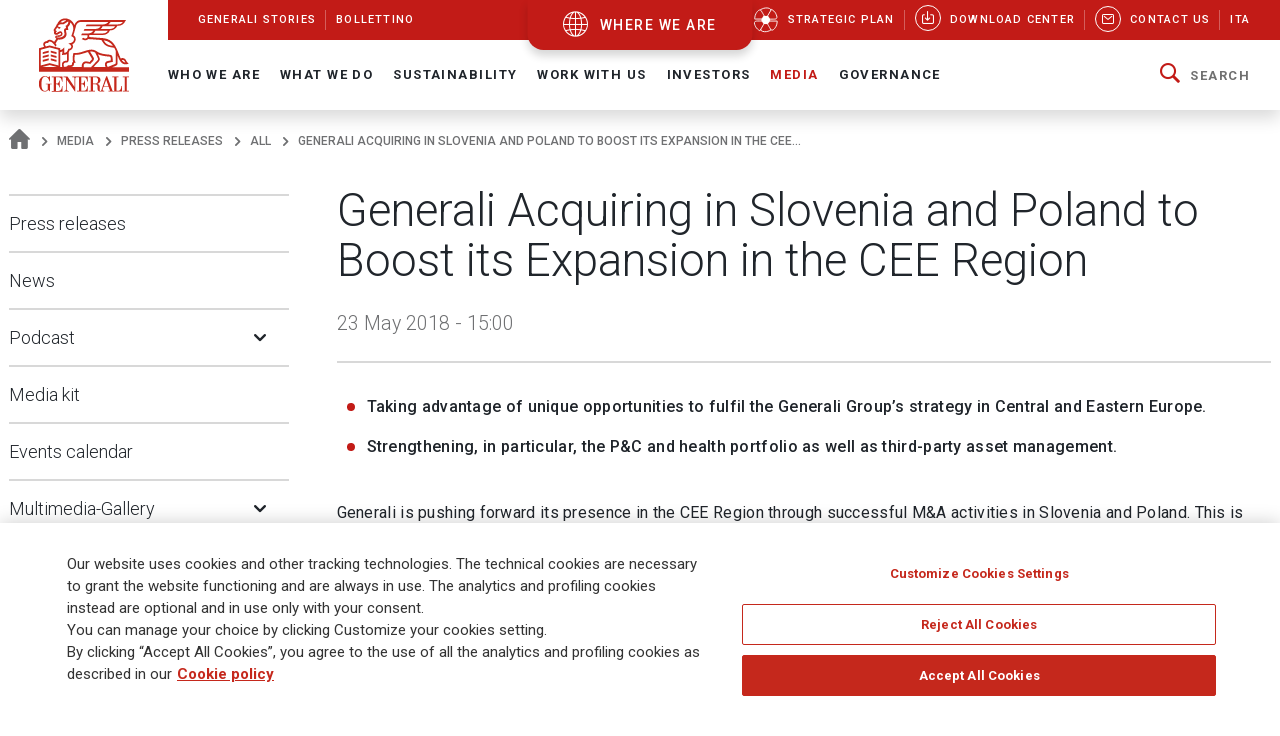

--- FILE ---
content_type: text/html;charset=UTF-8
request_url: https://www.generali.com/media/press-releases/all/2018/Generali-Acquiring-in-Slovenia-and-Poland-to-Boost-its-Expansion-in-the-CEE-Region
body_size: 24899
content:
<!doctype html>
<html lang="en">
<head>
<meta charset="utf-8">
<meta name="MobileOptimized" content="width">
<meta name="HandheldFriendly" content="true">
<meta name="format-detection" content="telephone=no">
<meta http-equiv="X-UA-Compatible" content="IE=edge" />
<meta content="width=device-width, initial-scale=1.0" name="viewport">
<meta name="facebook-domain-verification" content="mg0ywusithevq0d4l9hvgydca0zjmf" />
<!-- Facebook Share -->
<meta property="og:site_name" content="generali">
<meta property="og:url" content="https://www.generali.com/media/press-releases/all/2018/Generali-Acquiring-in-Slovenia-and-Poland-to-Boost-its-Expansion-in-the-CEE-Region" />
<meta property="og:type" content="website" />
<meta property="og:title" content="Generali Acquiring in Slovenia and Poland to Boost its Expansion in the CEE Region - Generali Group" />
<meta property="og:description" content="" />
<meta property="og:image" content="https://www.generali.com/doc/jcr:308a2a6f-aa02-4308-b683-cbf5076ce365/Generali-OG_IMAGE-Generic.png/lang:en/Generali-OG_IMAGE-Generic.png" />
<title>Generali Acquiring in Slovenia and Poland... - Generali Group</title>
<!-- Canonical URL -->
<link rel="canonical" href="https://www.generali.com/media/press-releases/all/2018/Generali-Acquiring-in-Slovenia-and-Poland-to-Boost-its-Expansion-in-the-CEE-Region">
<link rel="alternate" hreflang="it" href="https://www.generali.com/it/media/press-releases/all/2018/Generali-Acquiring-in-Slovenia-and-Poland-to-Boost-its-Expansion-in-the-CEE-Region" />
<link rel="alternate" hreflang="en" href="https://www.generali.com/media/press-releases/all/2018/Generali-Acquiring-in-Slovenia-and-Poland-to-Boost-its-Expansion-in-the-CEE-Region" />
<meta name="description" content="
Taking advantage of unique opportunities to fulfil the Generali Group&rsquo;s strategy in Central and Eastern Europe.
Strengthening, in... Generali Group">
<link href="/.resources/generalicom-templating-light/webresources/favicon.ico" type="image/x-icon" rel="shortcut icon" />
<link rel="stylesheet" href="/.resources/generalicom-templating-light/webresources/styles/all.min~2026-01-13-14-44-26-000~cache.css">
<link rel="preload" href="/.resources/generalicom-templating-light/webresources/scripts/all.min~2026-01-13-14-44-26-000~cache.js" as="script">
<link rel="preload" href="/.resources/generalicom-templating-light/webresources/scripts/worldmap.min~2026-01-13-14-44-26-000~cache.js" as="script">
<script src="/.resources/generalicom-templating-light/webresources/scripts/jquery-3.6.1.min.js"></script>
<script type="text/javascript" src="https://cdnapisec.kaltura.com/p/1936311/embedPlaykitJs/uiconf_id/55317473"></script>
<script>
$( document ).ready( function() {
$("footer").append('<a class="surveymonkey-modal" title="" href="#" data-toggle="lightbox" data-remote="/tools/survey-modal/" data-title="" data-type="url" data-width="800"></a>');
$( ".your-opinion a" ).click(function( event ) {
event.preventDefault();
var target = $(this).attr("href");
$(".surveymonkey-modal").attr("data-remote", target);
$(".surveymonkey-modal").trigger('click');
return false;
});
})
</script>
<style>@media (min-width: 1024px){.story-container.last.even {padding: 6px 0 0 0;}}</style>
<style>
.tool-help ul li{position: static;}
</style>
<style>
.menu-archive-wrapper ul.first-archive-level li,
.menu-archive-wrapper ul.second-archive-level.menu li{position:static;}
</style>
<style>
.footer-text.hidden-md {
margin-bottom: 50px !important;
}
.footer-text a:hover, .footer-text a:focus,
.footer-text a {
color: #c5281c;
}
@media only screen and (min-width: 1024px) {
#footer .second-row {
left: 0;
}
}
</style>
<script>
!function(f,b,e,v,n,t,s)
{if(f.fbq)return;n=f.fbq=function(){n.callMethod?
n.callMethod.apply(n,arguments):n.queue.push(arguments)};
if(!f._fbq)f._fbq=n;n.push=n;n.loaded=!0;n.version='2.0';
n.queue=[];t=b.createElement(e);t.async=!0;
t.src=v;s=b.getElementsByTagName(e)[0];
s.parentNode.insertBefore(t,s)}(window, document,'script',
'https://connect.facebook.net/en_US/fbevents.js');
fbq('init', '633278743859643');
fbq('track', 'PageView');
</script>
<noscript><img height="1" width="1" style="display:none"
src="https://www.facebook.com/tr?id=633278743859643&ev=PageView&noscript=1"
/></noscript>
<script type="text/javascript">
_linkedin_partner_id = "4161649";
window._linkedin_data_partner_ids = window._linkedin_data_partner_ids || [];
window._linkedin_data_partner_ids.push(_linkedin_partner_id);
</script><script type="text/javascript">
(function(l) {
if (!l){window.lintrk = function(a,b){window.lintrk.q.push([a,b])};
window.lintrk.q=[]}
var s = document.getElementsByTagName("script")[0];
var b = document.createElement("script");
b.type = "text/javascript";b.async = true;
b.src = "https://snap.licdn.com/li.lms-analytics/insight.min.js";
s.parentNode.insertBefore(b, s);})(window.lintrk);
</script>
<noscript>
<img height="1" width="1" style="display:none;" alt="" src="https://px.ads.linkedin.com/collect/?pid=4161649&fmt=gif" />
</noscript>
<script>
!function(e,t,n,s,u,a){e.twq||(s=e.twq=function(){s.exe?s.exe.apply(s,arguments):s.queue.push(arguments);
},s.version='1.1',s.queue=[],u=t.createElement(n),u.async=!0,u.src='//static.ads-twitter.com/uwt.js',
a=t.getElementsByTagName(n)[0],a.parentNode.insertBefore(u,a))}(window,document,'script');
// Insert Twitter Pixel ID and Standard Event data below
twq('init','o7ipg');
twq('track','PageView');
</script>
<!-- Twitter universal website tag code -->
<script>
!function(e,t,n,s,u,a){e.twq||(s=e.twq=function(){s.exe?s.exe.apply(s,arguments):s.queue.push(arguments);
},s.version='1.1',s.queue=[],u=t.createElement(n),u.async=!0,u.src='//static.ads-twitter.com/uwt.js',
a=t.getElementsByTagName(n)[0],a.parentNode.insertBefore(u,a))}(window,document,'script');
// Insert Twitter Pixel ID and Standard Event data below
twq('init','nyt3p');
twq('track','PageView');
</script>
<!-- End Twitter universal website tag code -->
<!-- Meta Pixel Code -->
<script>
!function(f,b,e,v,n,t,s)
{if(f.fbq)return;n=f.fbq=function(){n.callMethod?
n.callMethod.apply(n,arguments):n.queue.push(arguments)};
if(!f._fbq)f._fbq=n;n.push=n;n.loaded=!0;n.version='2.0';
n.queue=[];t=b.createElement(e);t.async=!0;
t.src=v;s=b.getElementsByTagName(e)[0];
s.parentNode.insertBefore(t,s)}(window, document,'script',
'https://connect.facebook.net/en_US/fbevents.js');
fbq('init', '796269045099791');
fbq('track', 'PageView');
</script>
<noscript><img height="1" width="1" style="display:none"
src=https://www.facebook.com/tr?id=796269045099791&ev=PageView&noscript=1
/></noscript>
<!-- End Meta Pixel Code -->
<script type="text/javascript"> _linkedin_partner_id = "3658586"; window._linkedin_data_partner_ids = window._linkedin_data_partner_ids || []; window._linkedin_data_partner_ids.push(_linkedin_partner_id); </script><script type="text/javascript"> (function(l) { if (!l){window.lintrk = function(a,b){window.lintrk.q.push([a,b])}; window.lintrk.q=[]} var s = document.getElementsByTagName("script")[0]; var b = document.createElement("script"); b.type = "text/javascript";b.async = true; b.src = "https://snap.licdn.com/li.lms-analytics/insight.min.js"; s.parentNode.insertBefore(b, s);})(window.lintrk); </script> <noscript> <img height="1" width="1" style="display:none;" alt="" src="https://px.ads.linkedin.com/collect/?pid=3658586&fmt=gif" /> </noscript>
<style>
.continents-container ul li.continent {
padding: 12px 10px 24px;
}
.continents-container ul li.continent:hover {
padding: 12px 10px;
}
.continents-container ul li.continent .row-countries {
left: 55px;
}
</style>
<script>
// Define dataLayer and the gtag function.
window.dataLayer = window.dataLayer || [];
function gtag(){dataLayer.push(arguments);}
// Default ad_storage to 'denied'.
gtag('consent', 'default', {
'ad_storage': 'denied',
'analytics_storage': 'granted'
});
</script>
<!-- Google Tag Manager -->
<script>(function(w,d,s,l,i){w[l]=w[l]||[];w[l].push({'gtm.start':
new Date().getTime(),event:'gtm.js'});var f=d.getElementsByTagName(s)[0],
j=d.createElement(s),dl=l!='dataLayer'?'&l='+l:'';j.async=true;j.src=
'https://www.googletagmanager.com/gtm.js?id='+i+dl;f.parentNode.insertBefore(j,f);
})(window,document,'script','dataLayer','GTM-MF65X6H');</script>
<!-- End Google Tag Manager -->
<!-- OneTrust Cookies Consent Notice start for www.generali.com -->
<script src="https://cdn.cookielaw.org/scripttemplates/otSDKStub.js" data-document-language="true" type="text/javascript" charset="UTF-8" data-domain-script="fdf7bf1d-568f-41d0-8241-08d70e0029d3" ></script>
<script type="text/javascript">
function OptanonWrapper() { }
</script>
<!-- OneTrust Cookies Consent Notice end for www.generali.com -->
<style>
.txt-component q {
font-weight: bold;
font-size: calc(18px + 2 * ((100vw - 375px) / 1065));
line-height: calc(26px + 2 * ((100vw - 375px) / 1065));
position: relative;
padding-left: 30px;
display: inline-table;
}
.txt-component q:before {
color: #c21b17;
font-size: 60px;
position: absolute;
left: 0;
top: 16px;
width: 30px;
height: 30px;
quotes: "“" "“" "“" "“";
}
.txt-component q:after {
color: #c21b17;
font-size: 60px;
position: absolute;
margin-left: 5px;
margin-top: 20px;
quotes: "“" "“" "“" "“";
}
</style>
</head>
<body class="fixed-header">
<!-- Google Tag Manager (noscript) -->
<noscript><iframe src="https://www.googletagmanager.com/ns.html?id=GTM-MF65X6H"
height="0" width="0" style="display:none;visibility:hidden"></iframe></noscript>
<!-- End Google Tag Manager (noscript) -->
<header id="header" class="shadow">
<div class="skiplinks fs-6">
<span class="visually-hidden fs-6 text-capitalize color-dark-blue background-white">
Navigate on Generali.com
</span>
<a class="visually-hidden-focusable" accesskey="0" href="#mainnav" title="shortcut to menu">&nbsp</a>
<a class="visually-hidden-focusable" accesskey="1" href="/media/press-releases" title="shortcut to press release">shortcut to press release</a>
<a class="visually-hidden-focusable" accesskey="2" href="/investors/financial-highlights" title="shortcut to financial figures">shortcut to financial figures</a>
<a class="visually-hidden-focusable" accesskey="3" href="/investors/financial-calendar" title="shortcut to financial calendar">shortcut to financial calendar</a>
<a class="visually-hidden-focusable" accesskey="4" href="/investors/share-information-analysts" title="shortcut to Generali stock">shortcut to Generali stock</a>
<a class="visually-hidden-focusable" accesskey="6" href="/work-with-us/join-us/job-search" title="shortcut to career">shortcut to career</a>
<a class="visually-hidden-focusable" accesskey="H" href="/" title="go to HomePage">go to HomePage</a>
<a class="visually-hidden-focusable" accesskey="S" href="/tools/search-results" title="go to search">go to search</a>
<a class="visually-hidden-focusable" accesskey="M" href="/info/sitemap" title="go to map">go to map</a>
<a class="visually-hidden-focusable" accesskey="L" href="/it/media/press-releases/all/2018/Generali-Acquiring-in-Slovenia-and-Poland-to-Boost-its-Expansion-in-the-CEE-Region" title="go to Italian version">go to Italian version</a>
<a class="visually-hidden-focusable" accesskey="K" href="/media/press-releases/all/2018/Generali-Acquiring-in-Slovenia-and-Poland-to-Boost-its-Expansion-in-the-CEE-Region" title="go to English version">go to English version</a>
<a class="visually-hidden-focusable" accesskey="C" href="#content" title="go to Main content">Main content</a>
</div>
<div class="helpyou">
<div class="tool-help collapse" id="collapseWorldMap">
<div id="tool-help-close">
<a role="button" data-bs-toggle="collapse" href="#collapseWorldMap" aria-expanded="true" aria-label="Close" class="icongen-close">
<span class="visually-hidden">Close WorldMap</span>
</a>
</div>
<div class="wrapper-content-small logo-container">
<figure id="logo-tool-back">
<img id="logo-tool-white" src="/.resources/generalicom-templating-light/webresources/images/generali-logo-white.svg" title="Generali Group" alt="Generali Group" data-png-fallback="/.resources/generalicom-templating-light/webresources/tool-help/images/logo-white.png" />
</figure>
</div>
<!-- VERSIONE MOBILE -->
<div class="wrapper-content-small mobile-list" id="myMobyContinents"></div>
<!-- FINE VERSIONE MOBILE -->
<!-- VERSIONE DESKTOP -->
<div class="wrapper-content-small continents-container" id="myDeskContinents">
<nav>
<ul id="myContinents"></ul>
</nav>
<div id="otherBlocksIntro">
<div class="obiBlock leftBlk">
<h4 id="introGLTitle"></h4>
<ul id="introGLUl"></ul>
<a href="#" aria-labelledby="introGLTitle" id="introGLMore"></a>
</div>
<div class="obiBlock rightBlk">
<h4 id="introInvTitle"></h4>
<ul id="introInvUl"></ul>
<a href="#" aria-labelledby="introInvTitle" id="introInvMore"></a>
</div>
</div>
</div>
<!-- FINE VERSIONE DESKTOP -->
<!-- VERSIONE DESKTOP GLOBAL LINES -->
<div id="myGlobalLines">
<div class="mglWrapper wrapper-content-large">
<p class="glTitle" id="myGlobalLinesTitle"></p>
<ul id="myGlobalLinesList"></ul>
<div id="myGlobalLinesDetWrapper"></div>
</div>
<div id="myGlobalLinesClose">
<span class="gthico-close-light"></span>
</div>
</div>
<!-- FINE VERSIONE DESKTOP GLOBAL LINES -->
<!-- VERSIONE DESKTOP INVESTMENTS -->
<div id="myInvestments">
<div class="mglWrapper wrapper-content-large">
<p class="inTitle" id="myInvestmentsTitle"></p>
<ul id="myInvestmentsList"></ul>
<div id="myInvestmentsDetWrapper"></div>
</div>
<div id="myInvestmentsClose">
<span class="gthico-close-light"></span>
</div>
</div>
<!-- FINE VERSIONE DESKTOP INVESTMENTS -->
<!-- CARICAMENTO DETTAGLIO NAZIONE -->
<div class="details-container" id="myDetails">
<div class="back-detail desktopBack" id="back-continent-from-Detail" onclick="backToContinent(this)">
<div class="back-link"><p></p></div>
<p class="selected-road"></p>
</div>
<div class="controls-pages">
<p id="prev-agency" aria-label="Previous Agency" class="prev-detail" onclick="showPageFromArrow(-1)"></p>
<p id="next-agency" aria-label="Next Agency" class="next-detail" onclick="showPageFromArrow(+1)"></p>
</div>
<div class="controls-dots"></div>
</div>
<!-- FINE DETTAGLI NAZIONE -->
<div class="wrapper-content-small scroll-down">
<div class="scroll">
<p class="text-scroll">Scroll to see our Corporate Website</p>
<p class="icon-scroll" id="icon-scroll"></p>
</div>
</div>
</div>
<div class="d-none d-xl-block helpyou-btn">
<a href="/where-we-are" class="link">
where we are
</a>
</div>
</div>
<nav class="navbar navbar-expand-xl">
<div class="px-xl-0 container-fluid">
<a class="d-none d-xl-flex logo-lg" href="/" title="">
<img src="/.resources/generalicom-templating-light/webresources/images/generali-logo-big.svg" title="" alt="Generali Group" width="90" data-png-fallback="/.resources/generalicom-templating-light/webresources/images/generali-logo-big.png">
</a>
<a class="d-xl-none" href="/" title="">
<img src="/.resources/generalicom-templating-light/webresources/images/generali-logo-small.svg" title="" alt="" width="190" data-png-fallback="/.resources/generalicom-templating-light/webresources/images/generali-logo-small.png" />
</a>
<div class="d-xl-none d-flex align-items-center">
<a href="/where-we-are" class="icongen-world2 me-4 pe-3 link">
<span class="visually-hidden">Open WorldMap</span>
</a>
<a class="mmenu">
<span class="visually-hidden">Open Navigation</span>
<span class="icongen-hamburger-menu"></span>
<span class="icongen-cross" style="display:none;"></span>
<i class="d-none open">Open Navigation</i>
<i class="d-none close">Close Navigation</i>
</a>
</div>
<div class="d-none d-xl-flex flex-column w-100">
<div class="d-flex justify-content-between background-red-generali" id="topnav">
<ul class="list-unstyled d-flex">
<li class=""><a href="/info/discovering-generali"><span>Generali Stories</span></a></li>
<li class=""><a href="/info/bollettino"><span>Bollettino</span></a></li>
</ul>
<ul class="list-unstyled d-flex">
<li >
<a href="/who-we-are/Strategic-Plan-Lifetime-Partner-27">
<picture class="me-3 me-xl-1">
<source media="(min-width: 1200px)" srcset="/doc/jcr:4cf6d778-6b09-4cd8-b970-95f9c4f39150/icona_strategia_.svg/lang:en/icona_strategia_.svg">
<img class="img-responsive" src="/doc/jcr:4cf6d778-6b09-4cd8-b970-95f9c4f39150/icona_strategia_.svg/lang:en/icona_strategia_.svg" alt="" style="width: 26px; height: 26px;">
</picture>
<span>Strategic plan</span>
</a>
</li>
<li >
<a href="/info/download-center">
<span class="circle"><i class="icongen-download-center"></i></span>
<span>Download Center</span>
</a>
</li>
<li >
<a href="/info/contact-us">
<span class="circle"><i class="icongen-envelop"></i></span>
<span>Contact us</span>
</a>
</li>
<li>
<a href="/it/media/press-releases/all/2018/Generali-Acquiring-in-Slovenia-and-Poland-to-Boost-its-Expansion-in-the-CEE-Region"><span>Ita</span></a>
</li>
</ul>
</div>
<div class="fs-6 collapse navbar-collapse" id="mainnav">
<ul class="navbar-nav me-auto mb-2 mb-xl-0 list-unstyled">
<li class="nav-item dropdown position-static">
<a class="nav-link dropdown-toggle" role="button" data-bs-toggle="dropdown" aria-expanded="false" href="/who-we-are">Who We Are</a>
<div class="dropdown-menu w-100 shadow py-5">
<div class="px-3 large-container position-relative">
<div class="position-absolute top-0 end-0 close-menu-container">
<a role="button" class="close-menu">
<span class="visually-hidden">Close Navigation</span>
<span class="close-label me-1">Close</span>
<span class="icongen-close color-dark-blue"></span>
</a>
</div>
<div class="row">
<div class="col-3 component pe-4">
<h4 class="color-red">Who We Are</h4>
<p class="mt-3">
Generali is one of the largest global insurance and asset management providers.
</p>
<a aria-label="Who We Are" class="btn btn-red mt-3" href="/who-we-are">
Discover
</a>
</div>
<div class="col-3" id="accordion_0_1"><ul class="list-unstyled">
<li><a class="dropdown-item" href="/who-we-are/at-a-glance">At a Glance</a></li>
<li><a class="dropdown-item" href="/who-we-are/our-culture">Our Culture</a></li>
<li><a class="dropdown-item" href="/who-we-are/our-brand">Our Brand</a></li>
<li class="position-relative">
<a id="navItemf7b20684-81d8-407d-b5b8-6d146f5332fd" class="dropdown-item" href="/who-we-are/Strategic-Plan-Lifetime-Partner-27">
Strategic Plan: Lifetime Partner 27
</a>
<a aria-labelledby="navItemf7b20684-81d8-407d-b5b8-6d146f5332fd" class="position-absolute star-0 dropdown-toggle ps-3" data-bs-toggle="collapse" data-bs-target="#menuf7b20684-81d8-407d-b5b8-6d146f5332fd" role="button" aria-expanded="false" aria-controls="menuf7b20684-81d8-407d-b5b8-6d146f5332fd">
<span class="visually-hidden">Open Submenu</span>
</a>
<ul data-bs-parent="#accordion_0_1" class="collapse list-unstyled" id="menuf7b20684-81d8-407d-b5b8-6d146f5332fd">
<li><a class="dropdown-item" href="/who-we-are/Strategic-Plan-Lifetime-Partner-27/Excellence-in-Core-Capabilities">Excellence in Core Capabilities</a></li>
<li><a class="dropdown-item" href="/who-we-are/Strategic-Plan-Lifetime-Partner-27/Excellence-in-Group-Operating-Model">Excellence in Group Operating Model</a></li>
<li><a class="dropdown-item" href="/who-we-are/Strategic-Plan-Lifetime-Partner-27/Excellence-in-Customer-Relationships">Excellence in Customer Relationships</a></li>
<li><a class="dropdown-item" href="/who-we-are/Strategic-Plan-Lifetime-Partner-27/People-Powered-Excellence">People Powered Excellence</a></li>
<li><a class="dropdown-item" href="/who-we-are/Strategic-Plan-Lifetime-Partner-27/Sustainability-rooted-Excellence">Sustainability rooted Excellence</a></li>
<li><a class="dropdown-item" href="/who-we-are/Strategic-Plan-Lifetime-Partner-27/AI-and-Data-Driven-Excellence">AI &amp; Data-Driven Excellence</a></li>
</ul>
</li>
</ul></div>
<div class="col-3" id="accordion_0_2"><ul class="list-unstyled">
<li><a class="dropdown-item" href="/who-we-are/our-management">Our management</a></li>
<li class="position-relative">
<a id="navItem15015443-123f-4164-ae58-81013b464cc5" class="dropdown-item" href="/who-we-are/global-positioning">
Our organization
</a>
<a aria-labelledby="navItem15015443-123f-4164-ae58-81013b464cc5" class="position-absolute star-0 dropdown-toggle ps-3" data-bs-toggle="collapse" data-bs-target="#menu15015443-123f-4164-ae58-81013b464cc5" role="button" aria-expanded="false" aria-controls="menu15015443-123f-4164-ae58-81013b464cc5">
<span class="visually-hidden">Open Submenu</span>
</a>
<ul data-bs-parent="#accordion_0_2" class="collapse list-unstyled" id="menu15015443-123f-4164-ae58-81013b464cc5">
<li><a class="dropdown-item" href="/who-we-are/global-positioning/insurance-division">Insurance</a></li>
<li><a class="dropdown-item" href="/who-we-are/global-positioning/asset-management">Asset Management</a></li>
<li><a class="dropdown-item" href="/who-we-are/global-positioning/wealth-management">Wealth Management</a></li>
</ul>
</li>
<li><a class="dropdown-item" href="/who-we-are/our-business">Our business model </a></li>
<li><a class="dropdown-item" href="/who-we-are/our-activities">Our activities</a></li>
</ul></div>
<div class="col-3" id="accordion_0_3"><ul class="list-unstyled">
<li class="position-relative">
<a id="navItem3821ccb9-39ff-4bb7-9837-779630d9340c" class="dropdown-item" href="/who-we-are/history">
Our History
</a>
<a aria-labelledby="navItem3821ccb9-39ff-4bb7-9837-779630d9340c" class="position-absolute star-0 dropdown-toggle ps-3" data-bs-toggle="collapse" data-bs-target="#menu3821ccb9-39ff-4bb7-9837-779630d9340c" role="button" aria-expanded="false" aria-controls="menu3821ccb9-39ff-4bb7-9837-779630d9340c">
<span class="visually-hidden">Open Submenu</span>
</a>
<ul data-bs-parent="#accordion_0_3" class="collapse list-unstyled" id="menu3821ccb9-39ff-4bb7-9837-779630d9340c">
<li><a class="dropdown-item" href="/who-we-are/history/Generali-190-Anniversary">Generali 190 Anniversary</a></li>
<li><a class="dropdown-item" href="/who-we-are/history/Generali-190-Anniversary-Events-Timeline">Generali 190 Events timeline</a></li>
<li><a class="dropdown-item" href="/who-we-are/history/interactive-timeline">Interactive Timeline</a></li>
<li><a class="dropdown-item" href="/who-we-are/history/our-logo-over-190-years">Our logo over 190 years</a></li>
<li><a class="dropdown-item" href="/who-we-are/history/the-age-of-the-lion">Generali publications</a></li>
<li><a class="dropdown-item" href="/who-we-are/history/posters-and-advertising">Posters and advertising</a></li>
<li><a class="dropdown-item" href="/who-we-are/history/The-Generali-Group-Historical-Archives">Group Historical Archives</a></li>
<li><a class="dropdown-item" href="/who-we-are/history/group-libraries">Group libraries</a></li>
</ul>
</li>
<li class="position-relative">
<a id="navItem9ea39822-57f4-471b-b48a-fee98ff53079" class="dropdown-item" href="/who-we-are/sponsorship">
Sponsorship
</a>
<a aria-labelledby="navItem9ea39822-57f4-471b-b48a-fee98ff53079" class="position-absolute star-0 dropdown-toggle ps-3" data-bs-toggle="collapse" data-bs-target="#menu9ea39822-57f4-471b-b48a-fee98ff53079" role="button" aria-expanded="false" aria-controls="menu9ea39822-57f4-471b-b48a-fee98ff53079">
<span class="visually-hidden">Open Submenu</span>
</a>
<ul data-bs-parent="#accordion_0_3" class="collapse list-unstyled" id="menu9ea39822-57f4-471b-b48a-fee98ff53079">
<li><a class="dropdown-item" href="/who-we-are/sponsorship/Sport">Sport</a></li>
<li><a class="dropdown-item" href="/who-we-are/sponsorship/Arts-and-Culture">Arts and Culture</a></li>
<li><a class="dropdown-item" href="/who-we-are/sponsorship/Generali-women-in-sailing">Generali Women in Sailing</a></li>
</ul>
</li>
<li><a class="dropdown-item" href="/who-we-are/discovering-generali">Generali Stories</a></li>
<li><a class="dropdown-item" href="/who-we-are/our-awards-and-recognition">Our awards and recognition</a></li>
</ul></div>
</div>
</div>
</div>
</li>
<li class="nav-item dropdown position-static">
<a class="nav-link dropdown-toggle" role="button" data-bs-toggle="dropdown" aria-expanded="false" href="/what-we-do">What we do</a>
<div class="dropdown-menu w-100 shadow py-5">
<div class="px-3 large-container position-relative">
<div class="position-absolute top-0 end-0 close-menu-container">
<a role="button" class="close-menu">
<span class="visually-hidden">Close Navigation</span>
<span class="close-label me-1">Close</span>
<span class="icongen-close color-dark-blue"></span>
</a>
</div>
<div class="row">
<div class="col-3 component pe-4">
<h4 class="color-red">What we do</h4>
<p class="mt-3">
Our purpose is to enable people to shape a safer and more sustainable future by caring for their lives and dreams.
</p>
<a aria-label="What we do" class="btn btn-red mt-3" href="/what-we-do">
Discover
</a>
</div>
<div class="col-3" id="accordion_1_1"><ul class="list-unstyled">
<li class="position-relative">
<a id="navItem6c0ca2a0-a72f-49ea-9814-04181cfd8259" class="dropdown-item" href="/what-we-do/what-is-insurance">
Insurance
</a>
<a aria-labelledby="navItem6c0ca2a0-a72f-49ea-9814-04181cfd8259" class="position-absolute star-0 dropdown-toggle ps-3" data-bs-toggle="collapse" data-bs-target="#menu6c0ca2a0-a72f-49ea-9814-04181cfd8259" role="button" aria-expanded="false" aria-controls="menu6c0ca2a0-a72f-49ea-9814-04181cfd8259">
<span class="visually-hidden">Open Submenu</span>
</a>
<ul data-bs-parent="#accordion_1_1" class="collapse list-unstyled" id="menu6c0ca2a0-a72f-49ea-9814-04181cfd8259">
<li><a class="dropdown-item" href="/what-we-do/what-is-insurance/life-insurance">Life Insurance</a></li>
<li><a class="dropdown-item" href="/what-we-do/what-is-insurance/property-and-casualty-insurance">Property and Casualty Insurance</a></li>
<li><a class="dropdown-item" href="/what-we-do/what-is-insurance/insurance-for-companies">Insurance for Companies</a></li>
<li><a class="dropdown-item" href="/what-we-do/what-is-insurance/insurance-solutions-with-ESG-components">Insurance solutions with ESG components</a></li>
<li><a class="dropdown-item" href="/what-we-do/what-is-insurance/Global-Advisor-Excellence-Contest">Global Advisor Excellence Contest</a></li>
</ul>
</li>
</ul></div>
<div class="col-3" id="accordion_1_2"><ul class="list-unstyled">
<li><a class="dropdown-item" href="/what-we-do/asset-management">Asset Management</a></li>
</ul></div>
<div class="col-3" id="accordion_1_3"><ul class="list-unstyled">
<li><a class="dropdown-item" href="/what-we-do/wealth-management">Wealth Management</a></li>
</ul></div>
</div>
</div>
</div>
</li>
<li class="nav-item dropdown position-static">
<a class="nav-link dropdown-toggle" role="button" data-bs-toggle="dropdown" aria-expanded="false" href="/sustainability">Sustainability</a>
<div class="dropdown-menu w-100 shadow py-5">
<div class="px-3 large-container position-relative">
<div class="position-absolute top-0 end-0 close-menu-container">
<a role="button" class="close-menu">
<span class="visually-hidden">Close Navigation</span>
<span class="close-label me-1">Close</span>
<span class="icongen-close color-dark-blue"></span>
</a>
</div>
<div class="row">
<div class="col-3 component pe-4">
<h4 class="color-red">Sustainability</h4>
<p class="mt-3">
Sustainability is the originator of our strategy.
</p>
<a aria-label="Sustainability" class="btn btn-red mt-3" href="/sustainability">
Discover
</a>
</div>
<div class="col-3" id="accordion_2_1"><ul class="list-unstyled">
<li class="position-relative">
<a id="navItemf776b006-14f2-4a51-b140-0e89e15512af" class="dropdown-item" href="/sustainability/responsible-business">
Responsible Business
</a>
<a aria-labelledby="navItemf776b006-14f2-4a51-b140-0e89e15512af" class="position-absolute star-0 dropdown-toggle ps-3" data-bs-toggle="collapse" data-bs-target="#menuf776b006-14f2-4a51-b140-0e89e15512af" role="button" aria-expanded="false" aria-controls="menuf776b006-14f2-4a51-b140-0e89e15512af">
<span class="visually-hidden">Open Submenu</span>
</a>
<ul data-bs-parent="#accordion_2_1" class="collapse list-unstyled" id="menuf776b006-14f2-4a51-b140-0e89e15512af">
<li><a class="dropdown-item" href="/sustainability/responsible-business/charter_sustainability_commitments">Charter of Sustainability Commitments </a></li>
<li><a class="dropdown-item" href="/sustainability/responsible-business/materiality-analysis">Double Materiality Assessment</a></li>
<li><a class="dropdown-item" href="/sustainability/responsible-business/stakeholder-engagement">Stakeholder engagement</a></li>
<li><a class="dropdown-item" href="/sustainability/responsible-business/sustainability-indices-and-ratings">Sustainability indices and ratings </a></li>
<li><a class="dropdown-item" href="/sustainability/responsible-business/external-commitments">External commitments</a></li>
</ul>
</li>
<li class="position-relative">
<a id="navItem241e953a-da15-424a-8dc1-a39435383ace" class="dropdown-item" href="/sustainability/responsible-insurer">
Responsible Insurer
</a>
<a aria-labelledby="navItem241e953a-da15-424a-8dc1-a39435383ace" class="position-absolute star-0 dropdown-toggle ps-3" data-bs-toggle="collapse" data-bs-target="#menu241e953a-da15-424a-8dc1-a39435383ace" role="button" aria-expanded="false" aria-controls="menu241e953a-da15-424a-8dc1-a39435383ace">
<span class="visually-hidden">Open Submenu</span>
</a>
<ul data-bs-parent="#accordion_2_1" class="collapse list-unstyled" id="menu241e953a-da15-424a-8dc1-a39435383ace">
<li><a class="dropdown-item" href="/sustainability/responsible-insurer/insurance-solutions-with-ESG-components">Insurance solutions with ESG components</a></li>
<li><a class="dropdown-item" href="/sustainability/responsible-insurer/SME-EnterPRIZE">SME EnterPRIZE</a></li>
<li><a class="dropdown-item" href="/sustainability/responsible-insurer/Excellence-in-Customer-Relationships">Excellence in Customer Relationships</a></li>
<li><a class="dropdown-item" href="/sustainability/responsible-insurer/NPS-improving-clients-experience">NPS: improving clients’ experience</a></li>
<li><a class="dropdown-item" href="/sustainability/responsible-insurer/Public-Private-partnerships">Public-Private partnerships</a></li>
<li><a class="dropdown-item" href="/sustainability/responsible-insurer/EU-Taxonomy-TSC-4-Data-sharing">Climate Loss Database – EU Taxonomy</a></li>
<li><a class="dropdown-item" href="/sustainability/responsible-insurer/sustainability-into-underwriting">Sustainability into Underwriting</a></li>
</ul>
</li>
<li class="position-relative">
<a id="navItem0d6cae00-c90f-4a5c-b1f2-9868d2fe2e84" class="dropdown-item" href="/sustainability/responsible-investor">
Responsible Investor
</a>
<a aria-labelledby="navItem0d6cae00-c90f-4a5c-b1f2-9868d2fe2e84" class="position-absolute star-0 dropdown-toggle ps-3" data-bs-toggle="collapse" data-bs-target="#menu0d6cae00-c90f-4a5c-b1f2-9868d2fe2e84" role="button" aria-expanded="false" aria-controls="menu0d6cae00-c90f-4a5c-b1f2-9868d2fe2e84">
<span class="visually-hidden">Open Submenu</span>
</a>
<ul data-bs-parent="#accordion_2_1" class="collapse list-unstyled" id="menu0d6cae00-c90f-4a5c-b1f2-9868d2fe2e84">
<li><a class="dropdown-item" href="/sustainability/responsible-investor/sustainability-into-investments">Sustainability into Investments</a></li>
<li><a class="dropdown-item" href="/sustainability/responsible-investor/investing-for-the-climate">Investing for climate</a></li>
<li><a class="dropdown-item" href="/sustainability/responsible-investor/real-estate-investments">Sustainable real estate investing</a></li>
<li><a class="dropdown-item" href="/sustainability/responsible-investor/sustainability-related-disclosures">Sustainability related disclosures</a></li>
</ul>
</li>
<li class="position-relative">
<a id="navItemda037c77-27ec-4534-a546-71232c7f3592" class="dropdown-item" href="/sustainability/responsible-employer">
Responsible Employer
</a>
<a aria-labelledby="navItemda037c77-27ec-4534-a546-71232c7f3592" class="position-absolute star-0 dropdown-toggle ps-3" data-bs-toggle="collapse" data-bs-target="#menuda037c77-27ec-4534-a546-71232c7f3592" role="button" aria-expanded="false" aria-controls="menuda037c77-27ec-4534-a546-71232c7f3592">
<span class="visually-hidden">Open Submenu</span>
</a>
<ul data-bs-parent="#accordion_2_1" class="collapse list-unstyled" id="menuda037c77-27ec-4534-a546-71232c7f3592">
<li><a class="dropdown-item" href="/sustainability/responsible-employer/Generali-people-strategy-27">Generali People Strategy</a></li>
<li><a class="dropdown-item" href="/sustainability/responsible-employer/Employees_engagement">Employee engagement </a></li>
<li><a class="dropdown-item" href="/sustainability/responsible-employer/diversity-and-inclusion">Diversity Equity and Inclusion</a></li>
<li><a class="dropdown-item" href="/sustainability/responsible-employer/investing-in-our-people">Investing in our people</a></li>
<li><a class="dropdown-item" href="/sustainability/responsible-employer/training">Training</a></li>
<li><a class="dropdown-item" href="/sustainability/responsible-employer/work-life-balance">Work-life balance</a></li>
<li><a class="dropdown-item" href="/sustainability/responsible-employer/occupational-health-and-safety">Occupational Health &amp; Safety</a></li>
<li><a class="dropdown-item" href="/sustainability/responsible-employer/well-being">Well-being and other health and safety initiatives </a></li>
<li><a class="dropdown-item" href="/sustainability/responsible-employer/environmental-management">Environmental management system of Group Operations</a></li>
<li><a class="dropdown-item" href="/sustainability/responsible-employer/greenhouse-gas-emissions">Greenhouse gas emissions</a></li>
<li><a class="dropdown-item" href="/sustainability/responsible-employer/Green-offices-energy-use-of-resources-and-waste">Our offices: energy, use of resources and waste</a></li>
<li><a class="dropdown-item" href="/sustainability/responsible-employer/mobility">Mobility of our personnel</a></li>
<li><a class="dropdown-item" href="/sustainability/responsible-employer/social-dialogue">Social Dialogue</a></li>
<li><a class="dropdown-item" href="/sustainability/responsible-employer/european_social_charter">European Social Charter</a></li>
<li><a class="dropdown-item" href="/sustainability/responsible-employer/European_Works_Council">European Works Council</a></li>
<li><a class="dropdown-item" href="/sustainability/responsible-employer/working-with-our-suppliers">Working with our suppliers</a></li>
</ul>
</li>
<li class="position-relative">
<a id="navItema53c3929-8a95-477a-9025-b5568a187532" class="dropdown-item" href="/sustainability/responsible-citizen">
Responsible Corporate Citizen
</a>
<a aria-labelledby="navItema53c3929-8a95-477a-9025-b5568a187532" class="position-absolute star-0 dropdown-toggle ps-3" data-bs-toggle="collapse" data-bs-target="#menua53c3929-8a95-477a-9025-b5568a187532" role="button" aria-expanded="false" aria-controls="menua53c3929-8a95-477a-9025-b5568a187532">
<span class="visually-hidden">Open Submenu</span>
</a>
<ul data-bs-parent="#accordion_2_1" class="collapse list-unstyled" id="menua53c3929-8a95-477a-9025-b5568a187532">
<li><a class="dropdown-item" href="/sustainability/responsible-citizen/the-human-safety-net">The Human Safety Net</a></li>
<li><a class="dropdown-item" href="/sustainability/responsible-citizen/how-we-contribute">How we contribute</a></li>
</ul>
</li>
</ul></div>
<div class="col-3" id="accordion_2_2"><ul class="list-unstyled">
<li class="position-relative">
<a id="navItemfe299ed2-13dc-4d39-bb3f-a50e0a3296b2" class="dropdown-item" href="/sustainability/our-commitment-to-the-environment-and-climate">
Commitments to the environment and climate
</a>
<a aria-labelledby="navItemfe299ed2-13dc-4d39-bb3f-a50e0a3296b2" class="position-absolute star-0 dropdown-toggle ps-3" data-bs-toggle="collapse" data-bs-target="#menufe299ed2-13dc-4d39-bb3f-a50e0a3296b2" role="button" aria-expanded="false" aria-controls="menufe299ed2-13dc-4d39-bb3f-a50e0a3296b2">
<span class="visually-hidden">Open Submenu</span>
</a>
<ul data-bs-parent="#accordion_2_2" class="collapse list-unstyled" id="menufe299ed2-13dc-4d39-bb3f-a50e0a3296b2">
<li><a class="dropdown-item" href="/sustainability/our-commitment-to-the-environment-and-climate/participation-in-public-debate">Climate advocacy policy and participation in public debate</a></li>
</ul>
</li>
<li class="position-relative">
<a id="navIteme04f6cbf-8be3-4b9b-b0f9-42881213c5e3" class="dropdown-item" href="/sustainability/performance-and-reporting">
Performance and Reporting
</a>
<a aria-labelledby="navIteme04f6cbf-8be3-4b9b-b0f9-42881213c5e3" class="position-absolute star-0 dropdown-toggle ps-3" data-bs-toggle="collapse" data-bs-target="#menue04f6cbf-8be3-4b9b-b0f9-42881213c5e3" role="button" aria-expanded="false" aria-controls="menue04f6cbf-8be3-4b9b-b0f9-42881213c5e3">
<span class="visually-hidden">Open Submenu</span>
</a>
<ul data-bs-parent="#accordion_2_2" class="collapse list-unstyled" id="menue04f6cbf-8be3-4b9b-b0f9-42881213c5e3">
<li><a class="dropdown-item" href="/sustainability/performance-and-reporting/data-and-performance">Data and performance</a></li>
<li><a class="dropdown-item" href="/sustainability/performance-and-reporting/how-we-report-vista">Sustainability reports archive</a></li>
</ul>
</li>
<li class="position-relative">
<a id="navItem8338ccd2-c523-4525-8996-bd03ec70c735" class="dropdown-item" href="/sustainability/sustainable-financial-management">
Sustainable Financial Management
</a>
<a aria-labelledby="navItem8338ccd2-c523-4525-8996-bd03ec70c735" class="position-absolute star-0 dropdown-toggle ps-3" data-bs-toggle="collapse" data-bs-target="#menu8338ccd2-c523-4525-8996-bd03ec70c735" role="button" aria-expanded="false" aria-controls="menu8338ccd2-c523-4525-8996-bd03ec70c735">
<span class="visually-hidden">Open Submenu</span>
</a>
<ul data-bs-parent="#accordion_2_2" class="collapse list-unstyled" id="menu8338ccd2-c523-4525-8996-bd03ec70c735">
<li><a class="dropdown-item" href="/sustainability/sustainable-financial-management/green-and-sustainability-bonds">Green &amp; Sustainability Bonds</a></li>
<li><a class="dropdown-item" href="/sustainability/sustainable-financial-management/green-social-and-sustainability-ILS">Green, Social and Sustainability ILS</a></li>
</ul>
</li>
</ul></div>
<div class="col-3" id="accordion_2_3"><ul class="list-unstyled">
<li><a class="dropdown-item" href="/sustainability/emerging-risks">Emerging risks</a></li>
<li class="position-relative">
<a id="navItema8c99c84-a295-4015-b0ab-7b1a0c839bd9" class="dropdown-item" href="/sustainability/our-rules">
Our rules
</a>
<a aria-labelledby="navItema8c99c84-a295-4015-b0ab-7b1a0c839bd9" class="position-absolute star-0 dropdown-toggle ps-3" data-bs-toggle="collapse" data-bs-target="#menua8c99c84-a295-4015-b0ab-7b1a0c839bd9" role="button" aria-expanded="false" aria-controls="menua8c99c84-a295-4015-b0ab-7b1a0c839bd9">
<span class="visually-hidden">Open Submenu</span>
</a>
<ul data-bs-parent="#accordion_2_3" class="collapse list-unstyled" id="menua8c99c84-a295-4015-b0ab-7b1a0c839bd9">
<li><a class="dropdown-item" href="/sustainability/our-rules/governance-management">Governance &amp; management</a></li>
<li><a class="dropdown-item" href="/sustainability/our-rules/code-of-conduct">Generali Group Code of Conduct</a></li>
<li><a class="dropdown-item" href="/sustainability/our-rules/respecting-human-rights">Respecting human rights</a></li>
<li><a class="dropdown-item" href="/sustainability/our-rules/anti-corruption">Anti-corruption</a></li>
<li><a class="dropdown-item" href="/sustainability/our-rules/financial-crimes-compliance">Financial crimes compliance</a></li>
<li><a class="dropdown-item" href="/sustainability/our-rules/Anti-Financial-Crime-and-Anti-Bribery-and-Corruption">Anti Financial Crime and Anti Bribery &amp; Corruption</a></li>
<li><a class="dropdown-item" href="/sustainability/our-rules/tax-payments">Tax Strategy and Taxes</a></li>
<li><a class="dropdown-item" href="/sustainability/our-rules/tax-transparency-report">Tax Transparency Report</a></li>
<li><a class="dropdown-item" href="/sustainability/our-rules/group-security">Group security</a></li>
</ul>
</li>
<li><a class="dropdown-item" href="/sustainability/contacts">Contacts</a></li>
</ul></div>
</div>
</div>
</div>
</li>
<li class="nav-item dropdown position-static">
<a class="nav-link dropdown-toggle" role="button" data-bs-toggle="dropdown" aria-expanded="false" href="/work-with-us">Work with us</a>
<div class="dropdown-menu w-100 shadow py-5">
<div class="px-3 large-container position-relative">
<div class="position-absolute top-0 end-0 close-menu-container">
<a role="button" class="close-menu">
<span class="visually-hidden">Close Navigation</span>
<span class="close-label me-1">Close</span>
<span class="icongen-close color-dark-blue"></span>
</a>
</div>
<div class="row">
<div class="col-3 component pe-4">
<h4 class="color-red">Work with us</h4>
<p class="mt-3">
People are our company&#039;s soul.
</p>
<a aria-label="Work with us" class="btn btn-red mt-3" href="/work-with-us">
Discover
</a>
</div>
<div class="col-3" id="accordion_3_1"><ul class="list-unstyled">
<li class="position-relative">
<a id="navItema17f94aa-bf48-4cb2-9003-de558d3d477f" class="dropdown-item" href="/work-with-us/Get-to-know-us">
Get to know us
</a>
<a aria-labelledby="navItema17f94aa-bf48-4cb2-9003-de558d3d477f" class="position-absolute star-0 dropdown-toggle ps-3" data-bs-toggle="collapse" data-bs-target="#menua17f94aa-bf48-4cb2-9003-de558d3d477f" role="button" aria-expanded="false" aria-controls="menua17f94aa-bf48-4cb2-9003-de558d3d477f">
<span class="visually-hidden">Open Submenu</span>
</a>
<ul data-bs-parent="#accordion_3_1" class="collapse list-unstyled" id="menua17f94aa-bf48-4cb2-9003-de558d3d477f">
<li><a class="dropdown-item" href="/work-with-us/Get-to-know-us/diversity-and-inclusion">Diversity Equity and Inclusion</a></li>
<li><a class="dropdown-item" href="/work-with-us/Get-to-know-us/Our-people-s-stories">Our people’s stories</a></li>
</ul>
</li>
</ul></div>
<div class="col-3" id="accordion_3_2"><ul class="list-unstyled">
<li class="position-relative">
<a id="navItem27127351-2cbb-4c95-8681-75f14d3e81d2" class="dropdown-item" href="/work-with-us/grow-with-us">
Grow with us
</a>
<a aria-labelledby="navItem27127351-2cbb-4c95-8681-75f14d3e81d2" class="position-absolute star-0 dropdown-toggle ps-3" data-bs-toggle="collapse" data-bs-target="#menu27127351-2cbb-4c95-8681-75f14d3e81d2" role="button" aria-expanded="false" aria-controls="menu27127351-2cbb-4c95-8681-75f14d3e81d2">
<span class="visually-hidden">Open Submenu</span>
</a>
<ul data-bs-parent="#accordion_3_2" class="collapse list-unstyled" id="menu27127351-2cbb-4c95-8681-75f14d3e81d2">
<li><a class="dropdown-item" href="/work-with-us/grow-with-us/Drive-our-success">Drive our success</a></li>
<li><a class="dropdown-item" href="/work-with-us/grow-with-us/Your-development">Your development with us</a></li>
<li><a class="dropdown-item" href="/work-with-us/grow-with-us/We-LEARN">We LEARN</a></li>
<li><a class="dropdown-item" href="/work-with-us/grow-with-us/what-we-offer">What we offer</a></li>
</ul>
</li>
</ul></div>
<div class="col-3" id="accordion_3_3"><ul class="list-unstyled">
<li class="position-relative">
<a id="navItem403638b0-7d9e-49e6-906a-026dd1a0a4ba" class="dropdown-item" href="/work-with-us/join-us">
Join us
</a>
<a aria-labelledby="navItem403638b0-7d9e-49e6-906a-026dd1a0a4ba" class="position-absolute star-0 dropdown-toggle ps-3" data-bs-toggle="collapse" data-bs-target="#menu403638b0-7d9e-49e6-906a-026dd1a0a4ba" role="button" aria-expanded="false" aria-controls="menu403638b0-7d9e-49e6-906a-026dd1a0a4ba">
<span class="visually-hidden">Open Submenu</span>
</a>
<ul data-bs-parent="#accordion_3_3" class="collapse list-unstyled" id="menu403638b0-7d9e-49e6-906a-026dd1a0a4ba">
<li><a class="dropdown-item" href="/work-with-us/join-us/five-reasons-to-apply">Five reasons to apply</a></li>
<li><a class="dropdown-item" href="/work-with-us/join-us/Openings_Graduates_and_Students">Openings for Graduates and Students</a></li>
<li><a class="dropdown-item" href="/work-with-us/join-us/job-search">Job search</a></li>
<li><a class="dropdown-item" href="/work-with-us/join-us/contact-and-connect-with-us">Contact and connect with us</a></li>
</ul>
</li>
</ul></div>
</div>
</div>
</div>
</li>
<li class="nav-item dropdown position-static">
<a class="nav-link dropdown-toggle" role="button" data-bs-toggle="dropdown" aria-expanded="false" href="/investors">Investors</a>
<div class="dropdown-menu w-100 shadow py-5">
<div class="px-3 large-container position-relative">
<div class="position-absolute top-0 end-0 close-menu-container">
<a role="button" class="close-menu">
<span class="visually-hidden">Close Navigation</span>
<span class="close-label me-1">Close</span>
<span class="icongen-close color-dark-blue"></span>
</a>
</div>
<div class="row">
<div class="col-3 component pe-4">
<h4 class="color-red">Investors</h4>
<p class="mt-3">
Thanks to our ‘Lifetime Partner 27: Driving Excellence’ plan, we will further enhance excellence across our customer relationships, our Group operating model and our core capabilities.
</p>
<a aria-label="Investors" class="btn btn-red mt-3" href="/investors">
Discover
</a>
</div>
<div class="col-3" id="accordion_4_1"><ul class="list-unstyled">
<li><a class="dropdown-item" href="/investors/investing-in-generali">Investing in Generali</a></li>
<li class="position-relative">
<a id="navItem076b0aab-d6aa-4ce9-8c7b-7d3d3d4a79e4" class="dropdown-item" href="/investors/Strategy">
Strategy
</a>
<a aria-labelledby="navItem076b0aab-d6aa-4ce9-8c7b-7d3d3d4a79e4" class="position-absolute star-0 dropdown-toggle ps-3" data-bs-toggle="collapse" data-bs-target="#menu076b0aab-d6aa-4ce9-8c7b-7d3d3d4a79e4" role="button" aria-expanded="false" aria-controls="menu076b0aab-d6aa-4ce9-8c7b-7d3d3d4a79e4">
<span class="visually-hidden">Open Submenu</span>
</a>
<ul data-bs-parent="#accordion_4_1" class="collapse list-unstyled" id="menu076b0aab-d6aa-4ce9-8c7b-7d3d3d4a79e4">
<li><a class="dropdown-item" href="/investors/Strategy/Outlook">Outlook</a></li>
<li><a class="dropdown-item" href="/investors/Strategy/investments-and-divestments">Investments and divestments</a></li>
</ul>
</li>
<li class="position-relative">
<a id="navItemc5b72be0-a279-4752-811d-4dc891e8032d" class="dropdown-item" href="/investors/financial-highlights">
Financial highlights
</a>
<a aria-labelledby="navItemc5b72be0-a279-4752-811d-4dc891e8032d" class="position-absolute star-0 dropdown-toggle ps-3" data-bs-toggle="collapse" data-bs-target="#menuc5b72be0-a279-4752-811d-4dc891e8032d" role="button" aria-expanded="false" aria-controls="menuc5b72be0-a279-4752-811d-4dc891e8032d">
<span class="visually-hidden">Open Submenu</span>
</a>
<ul data-bs-parent="#accordion_4_1" class="collapse list-unstyled" id="menuc5b72be0-a279-4752-811d-4dc891e8032d">
<li><a class="dropdown-item" href="/investors/financial-highlights/performance-by-segment">Performance by segment</a></li>
<li><a class="dropdown-item" href="/investors/financial-highlights/performance-by-country">Performance by country</a></li>
<li><a class="dropdown-item" href="/investors/financial-highlights/historical-data">Historical Data</a></li>
</ul>
</li>
<li class="position-relative">
<a id="navItem0856e274-9a76-4452-b94d-31451c350151" class="dropdown-item" href="/investors/reports-and-presentations">
Reports and presentations
</a>
<a aria-labelledby="navItem0856e274-9a76-4452-b94d-31451c350151" class="position-absolute star-0 dropdown-toggle ps-3" data-bs-toggle="collapse" data-bs-target="#menu0856e274-9a76-4452-b94d-31451c350151" role="button" aria-expanded="false" aria-controls="menu0856e274-9a76-4452-b94d-31451c350151">
<span class="visually-hidden">Open Submenu</span>
</a>
<ul data-bs-parent="#accordion_4_1" class="collapse list-unstyled" id="menu0856e274-9a76-4452-b94d-31451c350151">
<li><a class="dropdown-item" href="/investors/reports-and-presentations/report-archive">Report Archive</a></li>
<li><a class="dropdown-item" href="/investors/reports-and-presentations/Presentations">Presentations</a></li>
<li><a class="dropdown-item" href="/investors/reports-and-presentations/investor-day">Investor Days</a></li>
<li><a class="dropdown-item" href="/investors/reports-and-presentations/Exploring-Generali">Exploring Generali</a></li>
<li><a class="dropdown-item" href="/investors/reports-and-presentations/opa-cattolica">Cattolica Tender</a></li>
</ul>
</li>
</ul></div>
<div class="col-3" id="accordion_4_2"><ul class="list-unstyled">
<li class="position-relative">
<a id="navItem415702dc-3ccb-42a0-ac30-271a77e169e7" class="dropdown-item" href="/investors/share-information-analysts">
Share information &amp; analysts
</a>
<a aria-labelledby="navItem415702dc-3ccb-42a0-ac30-271a77e169e7" class="position-absolute star-0 dropdown-toggle ps-3" data-bs-toggle="collapse" data-bs-target="#menu415702dc-3ccb-42a0-ac30-271a77e169e7" role="button" aria-expanded="false" aria-controls="menu415702dc-3ccb-42a0-ac30-271a77e169e7">
<span class="visually-hidden">Open Submenu</span>
</a>
<ul data-bs-parent="#accordion_4_2" class="collapse list-unstyled" id="menu415702dc-3ccb-42a0-ac30-271a77e169e7">
<li><a class="dropdown-item" href="/investors/share-information-analysts/key-share-figures">Key share figures</a></li>
<li><a class="dropdown-item" href="/investors/share-information-analysts/tickers-and-indices">Tickers and indices</a></li>
<li><a class="dropdown-item" href="/investors/share-information-analysts/share-capital">Share capital</a></li>
<li><a class="dropdown-item" href="/investors/share-information-analysts/dividends">Dividends</a></li>
<li><a class="dropdown-item" href="/investors/share-information-analysts/Shareholding-calculator">Shareholding calculator</a></li>
<li><a class="dropdown-item" href="/investors/share-information-analysts/equity-analysts-and-consensus">Equity analysts and consensus</a></li>
<li><a class="dropdown-item" href="/investors/share-information-analysts/ownership-structure">Ownership structure</a></li>
<li><a class="dropdown-item" href="/investors/share-information-analysts/share-buyback">Share buyback</a></li>
</ul>
</li>
<li class="position-relative">
<a id="navItem7958af3c-16bc-4f9b-b3dc-f1baaa2014af" class="dropdown-item" href="/investors/debt-ratings">
Debt &amp; ratings
</a>
<a aria-labelledby="navItem7958af3c-16bc-4f9b-b3dc-f1baaa2014af" class="position-absolute star-0 dropdown-toggle ps-3" data-bs-toggle="collapse" data-bs-target="#menu7958af3c-16bc-4f9b-b3dc-f1baaa2014af" role="button" aria-expanded="false" aria-controls="menu7958af3c-16bc-4f9b-b3dc-f1baaa2014af">
<span class="visually-hidden">Open Submenu</span>
</a>
<ul data-bs-parent="#accordion_4_2" class="collapse list-unstyled" id="menu7958af3c-16bc-4f9b-b3dc-f1baaa2014af">
<li><a class="dropdown-item" href="/investors/debt-ratings/listed-debt-securities">Debt securities</a></li>
<li><a class="dropdown-item" href="/investors/debt-ratings/debt-composition-and-maturity">Debt composition and maturity</a></li>
<li><a class="dropdown-item" href="/investors/debt-ratings/ratings">Ratings</a></li>
<li><a class="dropdown-item" href="/investors/debt-ratings/credit-analysts">Credit analysts</a></li>
<li><a class="dropdown-item" href="/investors/debt-ratings/sustainability-bond-framework">Sustainability Bond Framework and Report </a></li>
</ul>
</li>
<li class="position-relative">
<a id="navItem0dc5b20b-23a4-4a23-8323-138ab58f42b6" class="dropdown-item" href="/investors/Our-ESG-approach">
Our ESG approach
</a>
<a aria-labelledby="navItem0dc5b20b-23a4-4a23-8323-138ab58f42b6" class="position-absolute star-0 dropdown-toggle ps-3" data-bs-toggle="collapse" data-bs-target="#menu0dc5b20b-23a4-4a23-8323-138ab58f42b6" role="button" aria-expanded="false" aria-controls="menu0dc5b20b-23a4-4a23-8323-138ab58f42b6">
<span class="visually-hidden">Open Submenu</span>
</a>
<ul data-bs-parent="#accordion_4_2" class="collapse list-unstyled" id="menu0dc5b20b-23a4-4a23-8323-138ab58f42b6">
<li><a class="dropdown-item" href="/investors/Our-ESG-approach/Environmental">Environmental</a></li>
<li><a class="dropdown-item" href="/investors/Our-ESG-approach/Social">Social</a></li>
<li><a class="dropdown-item" href="/investors/Our-ESG-approach/Governance">Governance</a></li>
</ul>
</li>
<li><a class="dropdown-item" href="/investors/financial-calendar">Financial calendar and events</a></li>
</ul></div>
<div class="col-3" id="accordion_4_3"><ul class="list-unstyled">
<li><a class="dropdown-item" href="/investors/Retail-shareholders">Retail shareholders</a></li>
<li><a class="dropdown-item" href="/investors/shareholders-club">Shareholders&#039; Club </a></li>
<li class="position-relative">
<a id="navItem02144310-ce2c-4333-a84e-e373ff8a6934" class="dropdown-item" href="/investors/contacts">
Contacts
</a>
<a aria-labelledby="navItem02144310-ce2c-4333-a84e-e373ff8a6934" class="position-absolute star-0 dropdown-toggle ps-3" data-bs-toggle="collapse" data-bs-target="#menu02144310-ce2c-4333-a84e-e373ff8a6934" role="button" aria-expanded="false" aria-controls="menu02144310-ce2c-4333-a84e-e373ff8a6934">
<span class="visually-hidden">Open Submenu</span>
</a>
<ul data-bs-parent="#accordion_4_3" class="collapse list-unstyled" id="menu02144310-ce2c-4333-a84e-e373ff8a6934">
<li><a class="dropdown-item" href="/investors/contacts/Contacts-for-institutional-investors">Contacts for institutional investors</a></li>
<li><a class="dropdown-item" href="/investors/contacts/Contacts-for-retail-shareholders">Contacts for retail shareholders</a></li>
</ul>
</li>
</ul></div>
</div>
</div>
</div>
</li>
<li class="nav-item dropdown position-static">
<a class="nav-link dropdown-toggle active" role="button" data-bs-toggle="dropdown" aria-expanded="false" href="/media">Media</a>
<div class="dropdown-menu w-100 shadow py-5">
<div class="px-3 large-container position-relative">
<div class="position-absolute top-0 end-0 close-menu-container">
<a role="button" class="close-menu">
<span class="visually-hidden">Close Navigation</span>
<span class="close-label me-1">Close</span>
<span class="icongen-close color-dark-blue"></span>
</a>
</div>
<div class="row">
<div class="col-3 component pe-4">
<h4 class="color-red">Media</h4>
<p class="mt-3">
The latest from Generali.
</p>
<a aria-label="Media" class="btn btn-red mt-3" href="/media">
Discover
</a>
</div>
<div class="col-3" id="accordion_5_1"><ul class="list-unstyled">
<li><a class="dropdown-item" href="/media/press-releases">Press releases</a></li>
<li><a class="dropdown-item" href="/media/News">News</a></li>
<li class="position-relative">
<a id="navItemc38da387-1c04-4df3-a589-65f61b96fef5" class="dropdown-item" href="/media/podcast">
Podcast
</a>
<a aria-labelledby="navItemc38da387-1c04-4df3-a589-65f61b96fef5" class="position-absolute star-0 dropdown-toggle ps-3" data-bs-toggle="collapse" data-bs-target="#menuc38da387-1c04-4df3-a589-65f61b96fef5" role="button" aria-expanded="false" aria-controls="menuc38da387-1c04-4df3-a589-65f61b96fef5">
<span class="visually-hidden">Open Submenu</span>
</a>
<ul data-bs-parent="#accordion_5_1" class="collapse list-unstyled" id="menuc38da387-1c04-4df3-a589-65f61b96fef5">
<li><a class="dropdown-item" href="/media/podcast/190-Years-of-Future">190 Years of Future</a></li>
</ul>
</li>
<li><a class="dropdown-item" href="/media/media-kit">Media kit</a></li>
</ul></div>
<div class="col-3" id="accordion_5_2"><ul class="list-unstyled">
<li><a class="dropdown-item" href="/media/events-calendar">Events calendar</a></li>
<li class="position-relative">
<a id="navItem60a5d380-dd45-4b6d-bb32-4953b85512fb" class="dropdown-item" href="/media/multimedia-gallery">
Multimedia-Gallery
</a>
<a aria-labelledby="navItem60a5d380-dd45-4b6d-bb32-4953b85512fb" class="position-absolute star-0 dropdown-toggle ps-3" data-bs-toggle="collapse" data-bs-target="#menu60a5d380-dd45-4b6d-bb32-4953b85512fb" role="button" aria-expanded="false" aria-controls="menu60a5d380-dd45-4b6d-bb32-4953b85512fb">
<span class="visually-hidden">Open Submenu</span>
</a>
<ul data-bs-parent="#accordion_5_2" class="collapse list-unstyled" id="menu60a5d380-dd45-4b6d-bb32-4953b85512fb">
<li><a class="dropdown-item" href="/media/multimedia-gallery/video">Videos</a></li>
<li><a class="dropdown-item" href="/media/multimedia-gallery/images">Images</a></li>
</ul>
</li>
<li class="position-relative">
<a id="navItem14a098b9-a896-411a-a102-829eacd1bfcd" class="dropdown-item" href="/media/social-media">
Social media
</a>
<a aria-labelledby="navItem14a098b9-a896-411a-a102-829eacd1bfcd" class="position-absolute star-0 dropdown-toggle ps-3" data-bs-toggle="collapse" data-bs-target="#menu14a098b9-a896-411a-a102-829eacd1bfcd" role="button" aria-expanded="false" aria-controls="menu14a098b9-a896-411a-a102-829eacd1bfcd">
<span class="visually-hidden">Open Submenu</span>
</a>
<ul data-bs-parent="#accordion_5_2" class="collapse list-unstyled" id="menu14a098b9-a896-411a-a102-829eacd1bfcd">
<li><a class="dropdown-item" href="/media/social-media/netiquette">Netiquette</a></li>
</ul>
</li>
</ul></div>
<div class="col-3" id="accordion_5_3"><ul class="list-unstyled">
<li><a class="dropdown-item" href="/media/corporate-magazines">Corporate magazines</a></li>
<li class="position-relative">
<a id="navItem67b4989b-22de-41e3-9e45-aec44f931c51" class="dropdown-item" href="/media/macroeconomic-and-insurance-research">
Macroeconomic and insurance research
</a>
<a aria-labelledby="navItem67b4989b-22de-41e3-9e45-aec44f931c51" class="position-absolute star-0 dropdown-toggle ps-3" data-bs-toggle="collapse" data-bs-target="#menu67b4989b-22de-41e3-9e45-aec44f931c51" role="button" aria-expanded="false" aria-controls="menu67b4989b-22de-41e3-9e45-aec44f931c51">
<span class="visually-hidden">Open Submenu</span>
</a>
<ul data-bs-parent="#accordion_5_3" class="collapse list-unstyled" id="menu67b4989b-22de-41e3-9e45-aec44f931c51">
<li><a class="dropdown-item" href="/media/macroeconomic-and-insurance-research/contacts">Contacts</a></li>
</ul>
</li>
<li><a class="dropdown-item" href="/media/contacts">Contacts</a></li>
</ul></div>
</div>
</div>
</div>
</li>
<li class="nav-item dropdown position-static">
<a class="nav-link dropdown-toggle" role="button" data-bs-toggle="dropdown" aria-expanded="false" href="/governance">Governance</a>
<div class="dropdown-menu w-100 shadow py-5">
<div class="px-3 large-container position-relative">
<div class="position-absolute top-0 end-0 close-menu-container">
<a role="button" class="close-menu">
<span class="visually-hidden">Close Navigation</span>
<span class="close-label me-1">Close</span>
<span class="icongen-close color-dark-blue"></span>
</a>
</div>
<div class="row">
<div class="col-3 component pe-4">
<h4 class="color-red">Governance</h4>
<p class="mt-3">
Our corporate governance system is in line with international best practices.
</p>
<a aria-label="Governance" class="btn btn-red mt-3" href="/governance">
Discover
</a>
</div>
<div class="col-3" id="accordion_6_1"><ul class="list-unstyled">
<li class="position-relative">
<a id="navItem987b4111-5d0c-450b-8198-2dad3e07b4c3" class="dropdown-item" href="/governance/corporate-governance-system">
Corporate governance system
</a>
<a aria-labelledby="navItem987b4111-5d0c-450b-8198-2dad3e07b4c3" class="position-absolute star-0 dropdown-toggle ps-3" data-bs-toggle="collapse" data-bs-target="#menu987b4111-5d0c-450b-8198-2dad3e07b4c3" role="button" aria-expanded="false" aria-controls="menu987b4111-5d0c-450b-8198-2dad3e07b4c3">
<span class="visually-hidden">Open Submenu</span>
</a>
<ul data-bs-parent="#accordion_6_1" class="collapse list-unstyled" id="menu987b4111-5d0c-450b-8198-2dad3e07b4c3">
<li><a class="dropdown-item" href="/governance/corporate-governance-system/articles-of-association">Articles of association</a></li>
<li><a class="dropdown-item" href="/governance/corporate-governance-system/organisational-and-management-model">Organizational and Management Model </a></li>
<li><a class="dropdown-item" href="/governance/corporate-governance-system/related-party-transactions">Related-party transactions</a></li>
<li><a class="dropdown-item" href="/governance/corporate-governance-system/corporate-governance-report">Corporate Governance Report</a></li>
<li><a class="dropdown-item" href="/governance/corporate-governance-system/diversity-policy">Diversity Policy </a></li>
</ul>
</li>
<li class="position-relative">
<a id="navItemd1b7273f-f4c8-48e1-b73a-dd433093d1b1" class="dropdown-item" href="/governance/board-of-directors">
Board of Directors
</a>
<a aria-labelledby="navItemd1b7273f-f4c8-48e1-b73a-dd433093d1b1" class="position-absolute star-0 dropdown-toggle ps-3" data-bs-toggle="collapse" data-bs-target="#menud1b7273f-f4c8-48e1-b73a-dd433093d1b1" role="button" aria-expanded="false" aria-controls="menud1b7273f-f4c8-48e1-b73a-dd433093d1b1">
<span class="visually-hidden">Open Submenu</span>
</a>
<ul data-bs-parent="#accordion_6_1" class="collapse list-unstyled" id="menud1b7273f-f4c8-48e1-b73a-dd433093d1b1">
<li><a class="dropdown-item" href="/governance/board-of-directors/Role-functions-and-activity">Role, functions and activity</a></li>
<li><a class="dropdown-item" href="/governance/board-of-directors/experience-and-skills">Experience and skills</a></li>
<li><a class="dropdown-item" href="/governance/board-of-directors/meetings-and-attendance">Meetings and attendance</a></li>
<li><a class="dropdown-item" href="/governance/board-of-directors/board-evaluation">Board evaluation</a></li>
<li><a class="dropdown-item" href="/governance/board-of-directors/succession-plan">Succession plan</a></li>
</ul>
</li>
<li class="position-relative">
<a id="navItemc7bd6d90-5b8b-46bf-aaa0-4b92b4b6248d" class="dropdown-item" href="/governance/committees">
Committees
</a>
<a aria-labelledby="navItemc7bd6d90-5b8b-46bf-aaa0-4b92b4b6248d" class="position-absolute star-0 dropdown-toggle ps-3" data-bs-toggle="collapse" data-bs-target="#menuc7bd6d90-5b8b-46bf-aaa0-4b92b4b6248d" role="button" aria-expanded="false" aria-controls="menuc7bd6d90-5b8b-46bf-aaa0-4b92b4b6248d">
<span class="visually-hidden">Open Submenu</span>
</a>
<ul data-bs-parent="#accordion_6_1" class="collapse list-unstyled" id="menuc7bd6d90-5b8b-46bf-aaa0-4b92b4b6248d">
<li><a class="dropdown-item" href="/governance/committees/risk-and-control">Risk and Control Committee</a></li>
<li><a class="dropdown-item" href="/governance/committees/Related-Party-transactions">Related party transactions Committee</a></li>
<li><a class="dropdown-item" href="/governance/committees/Nominations-and-corporate-governance">Nominations and Corporate Governance Committee</a></li>
<li><a class="dropdown-item" href="/governance/committees/remuneration-and-HR-committee">Remuneration and Human Resources Committee</a></li>
<li><a class="dropdown-item" href="/governance/committees/Innovation-and-Sustainability">Innovation, Social and Environmental Sustainability Committee</a></li>
<li><a class="dropdown-item" href="/governance/committees/Investment-Committee">Investment Committee</a></li>
</ul>
</li>
<li><a class="dropdown-item" href="/governance/statutory-auditors">Statutory Auditors</a></li>
<li><a class="dropdown-item" href="/governance/auditing-firm">External Auditors Firm</a></li>
</ul></div>
<div class="col-3" id="accordion_6_2"><ul class="list-unstyled">
<li class="position-relative">
<a id="navItem8abc147b-3989-4e6f-82b6-de854ae29d9a" class="dropdown-item" href="/governance/remuneration">
Remuneration
</a>
<a aria-labelledby="navItem8abc147b-3989-4e6f-82b6-de854ae29d9a" class="position-absolute star-0 dropdown-toggle ps-3" data-bs-toggle="collapse" data-bs-target="#menu8abc147b-3989-4e6f-82b6-de854ae29d9a" role="button" aria-expanded="false" aria-controls="menu8abc147b-3989-4e6f-82b6-de854ae29d9a">
<span class="visually-hidden">Open Submenu</span>
</a>
<ul data-bs-parent="#accordion_6_2" class="collapse list-unstyled" id="menu8abc147b-3989-4e6f-82b6-de854ae29d9a">
<li><a class="dropdown-item" href="/governance/remuneration/share-plan-for-the-generali-group-employees">Share plan for the employees We SHARE 2.0</a></li>
</ul>
</li>
<li class="position-relative">
<a id="navItem881fe6aa-411d-4932-9e2f-cbad2504d8c9" class="dropdown-item" href="/governance/insider-stock-trading">
Insider stock trading
</a>
<a aria-labelledby="navItem881fe6aa-411d-4932-9e2f-cbad2504d8c9" class="position-absolute star-0 dropdown-toggle ps-3" data-bs-toggle="collapse" data-bs-target="#menu881fe6aa-411d-4932-9e2f-cbad2504d8c9" role="button" aria-expanded="false" aria-controls="menu881fe6aa-411d-4932-9e2f-cbad2504d8c9">
<span class="visually-hidden">Open Submenu</span>
</a>
<ul data-bs-parent="#accordion_6_2" class="collapse list-unstyled" id="menu881fe6aa-411d-4932-9e2f-cbad2504d8c9">
<li><a class="dropdown-item" href="/governance/insider-stock-trading/list-of-insiders">List of insiders</a></li>
<li><a class="dropdown-item" href="/governance/insider-stock-trading/shareholdings">Shareholdings</a></li>
<li><a class="dropdown-item" href="/governance/insider-stock-trading/transactions">Transactions</a></li>
</ul>
</li>
<li><a class="dropdown-item" href="/governance/business-conduct">Business conduct</a></li>
<li><a class="dropdown-item" href="/governance/engagement">Engagement </a></li>
<li><a class="dropdown-item" href="/governance/relations-with-institutions">Relations with institutions</a></li>
</ul></div>
<div class="col-3" id="accordion_6_3"><ul class="list-unstyled">
<li class="position-relative">
<a id="navItemd72e5695-d163-42da-bc27-ef089b3f0567" class="dropdown-item" href="/governance/internal-control-risk-management">
Internal Control &amp; Risk Management System
</a>
<a aria-labelledby="navItemd72e5695-d163-42da-bc27-ef089b3f0567" class="position-absolute star-0 dropdown-toggle ps-3" data-bs-toggle="collapse" data-bs-target="#menud72e5695-d163-42da-bc27-ef089b3f0567" role="button" aria-expanded="false" aria-controls="menud72e5695-d163-42da-bc27-ef089b3f0567">
<span class="visually-hidden">Open Submenu</span>
</a>
<ul data-bs-parent="#accordion_6_3" class="collapse list-unstyled" id="menud72e5695-d163-42da-bc27-ef089b3f0567">
<li><a class="dropdown-item" href="/governance/internal-control-risk-management/internal-control-functions">Internal control functions</a></li>
</ul>
</li>
<li class="position-relative">
<a id="navItem419d4b61-3f80-4938-9512-830912966014" class="dropdown-item" href="/governance/annual-general-meeting">
Annual General Meeting
</a>
<a aria-labelledby="navItem419d4b61-3f80-4938-9512-830912966014" class="position-absolute star-0 dropdown-toggle ps-3" data-bs-toggle="collapse" data-bs-target="#menu419d4b61-3f80-4938-9512-830912966014" role="button" aria-expanded="false" aria-controls="menu419d4b61-3f80-4938-9512-830912966014">
<span class="visually-hidden">Open Submenu</span>
</a>
<ul data-bs-parent="#accordion_6_3" class="collapse list-unstyled" id="menu419d4b61-3f80-4938-9512-830912966014">
<li><a class="dropdown-item" href="/governance/annual-general-meeting/a-tree-for-a-shareholder">A tree for a Shareholder</a></li>
<li><a class="dropdown-item" href="/governance/annual-general-meeting/AGM-SMEI-program">Shareholders&#039; Meeting Extended Inclusion</a></li>
</ul>
</li>
<li class="position-relative">
<a id="navItemfbf1b801-abaf-49f7-9a6b-f97afb1d90e9" class="dropdown-item" href="/governance/AGM-2025">
Annual General Meeting 2025
</a>
<a aria-labelledby="navItemfbf1b801-abaf-49f7-9a6b-f97afb1d90e9" class="position-absolute star-0 dropdown-toggle ps-3" data-bs-toggle="collapse" data-bs-target="#menufbf1b801-abaf-49f7-9a6b-f97afb1d90e9" role="button" aria-expanded="false" aria-controls="menufbf1b801-abaf-49f7-9a6b-f97afb1d90e9">
<span class="visually-hidden">Open Submenu</span>
</a>
<ul data-bs-parent="#accordion_6_3" class="collapse list-unstyled" id="menufbf1b801-abaf-49f7-9a6b-f97afb1d90e9">
<li><a class="dropdown-item" href="/governance/AGM-2025/notice-of-call-of-the-annual-general-meeting">Notice of call - Annual General Meeting 2025</a></li>
<li><a class="dropdown-item" href="/governance/AGM-2025/annual-general-meeting-2025-documents">Documents - Annual General Meeting 2025</a></li>
<li><a class="dropdown-item" href="/governance/AGM-2025/AGM-2025-live-streaming">Live streaming - Annual General Meeting 2025</a></li>
<li><a class="dropdown-item" href="/governance/AGM-2025/AGM-2025-How-to-vote">How to vote - Annual General Meeting 2025</a></li>
<li><a class="dropdown-item" href="/governance/AGM-2025/faq">FAQ - Annual General Meeting 2025</a></li>
</ul>
</li>
<li><a class="dropdown-item" href="/governance/crisis-management">Crisis management</a></li>
<li><a class="dropdown-item" href="/governance/contacts">Contacts</a></li>
</ul></div>
</div>
</div>
</div>
</li>
</ul>
<div class="dropdown dropdown-search">
<a href="#" role="button" class="d-flex align-items-center search-menu-item dropdown-toggle" role="button" data-bs-toggle="dropdown" aria-expanded="false">
<i class="icongen-lens mb-1"></i>
<strong class="search-label">Search</strong>
</a>
<div class="dropdown-menu dropdown-menu-search">
<form action="/tools/search-results" method="get" class="component row gx-0 align-items-center justify-content-between" autocomplete="off">
<div class="col-10 d-flex align-items-center">
<i class="icongen-lens me-3"></i>
<input name="one" value="" type="text" autocomplete="off" placeholder="Start typing...">
</div>
<div class="col-2 d-flex align-items-center justify-content-end">
<a href="#" class="btn btn-red btn-small btn-submit">Search</a>
<a href="#" class="btn-search-close">
<span class="visually-hidden">Close Search</span>
<span>Close</span>
<span class="icongen-close"></span>
</a>
</div>
</form>
</div>
</div>
</div>
</div>
</div>
</nav> </header>
<div id="page">
<div class="d-none d-md-block large-container">
<nav aria-label="breadcrumb">
<ol class="breadcrumb m-0 pt-3">
<li class="breadcrumb-item ps-0">
<a href="/" aria-label="Homepage"><span class="icongen-home"></span></a>
</li>
<li class="breadcrumb-item">
<a href="/media">Media</a>
</li>
<li class="breadcrumb-item">
<a href="/media/press-releases">Press releases</a>
</li>
<li class="breadcrumb-item">
<a href="/media/press-releases/all">All</a>
</li>
<li class="breadcrumb-item" aria-current="page">
<span class="dot-ellipsis" data-nchars="80">Generali Acquiring in Slovenia and Poland to Boost its Expansion in the CEE Region</span>
</li>
</ol>
</nav>
</div>
<div id="main">
<div id="share-buttons">
<ul class="share-container">
<li>
<a href="#" aria-label="Share on Twitter" class="share-action" data-target="twitter" data-url=""><i class="icongen-twitter"></i></a>
</li>
<li>
<a href="#" aria-label="Share on Linkedin" class="share-action" data-target="linkedin" data-url=""><i class="icongen-linkedin"></i></a>
</li>
<li>
<a href="#" aria-label="Share on Facebook" class="share-action" data-target="facebook" data-url=""><i class="icongen-facebook"></i></a>
</li>
</ul>
</div>
<div class="wrapper-content">
<div class="row p-0 gx-md-5 g-xl-6 justify-content-center">
<div class="d-none d-lg-block col-12 col-md-12 col-lg-3 col-xl-3 mt-2">
<nav class="internal-nav">
<ul>
<li>
<a href="/media/press-releases">
Press releases
</a>
</li>
<li>
<a href="/media/News">
News
</a>
</li>
<li class="">
<div class="d-flex justify-content-between align-items-center">
<a id="horizontalItemc38da387-1c04-4df3-a589-65f61b96fef5" href="/media/podcast">
Podcast
</a>
<a aria-labelledby="horizontalItemc38da387-1c04-4df3-a589-65f61b96fef5" class="me-xl-3 show-level collapsed" data-bs-toggle="collapse" data-bs-target="#collapsec38da387-1c04-4df3-a589-65f61b96fef5" href="#collapsec38da387-1c04-4df3-a589-65f61b96fef5" aria-expanded="false" aria-controls="collapsec38da387-1c04-4df3-a589-65f61b96fef5">
<span class="icongen-right-arrow-bold"></span>
<span class="visually-hidden">Open Submenu</span>
</a>
</div>
<div id="collapsec38da387-1c04-4df3-a589-65f61b96fef5" class="sublevel collapse" role="tabpanel" aria-labelledby="headingc38da387-1c04-4df3-a589-65f61b96fef5">
<ul>
<li>
<a href="/media/podcast/190-Years-of-Future">
190 Years of Future
</a>
</li>
</ul>
</div>
</li>
<li>
<a href="/media/media-kit">
Media kit
</a>
</li>
<li>
<a href="/media/events-calendar">
Events calendar
</a>
</li>
<li class="">
<div class="d-flex justify-content-between align-items-center">
<a id="horizontalItem60a5d380-dd45-4b6d-bb32-4953b85512fb" href="/media/multimedia-gallery">
Multimedia-Gallery
</a>
<a aria-labelledby="horizontalItem60a5d380-dd45-4b6d-bb32-4953b85512fb" class="me-xl-3 show-level collapsed" data-bs-toggle="collapse" data-bs-target="#collapse60a5d380-dd45-4b6d-bb32-4953b85512fb" href="#collapse60a5d380-dd45-4b6d-bb32-4953b85512fb" aria-expanded="false" aria-controls="collapse60a5d380-dd45-4b6d-bb32-4953b85512fb">
<span class="icongen-right-arrow-bold"></span>
<span class="visually-hidden">Open Submenu</span>
</a>
</div>
<div id="collapse60a5d380-dd45-4b6d-bb32-4953b85512fb" class="sublevel collapse" role="tabpanel" aria-labelledby="heading60a5d380-dd45-4b6d-bb32-4953b85512fb">
<ul>
<li>
<a href="/media/multimedia-gallery/video">
Videos
</a>
</li>
<li>
<a href="/media/multimedia-gallery/images">
Images
</a>
</li>
</ul>
</div>
</li>
<li class="">
<div class="d-flex justify-content-between align-items-center">
<a id="horizontalItem14a098b9-a896-411a-a102-829eacd1bfcd" href="/media/social-media">
Social media
</a>
<a aria-labelledby="horizontalItem14a098b9-a896-411a-a102-829eacd1bfcd" class="me-xl-3 show-level collapsed" data-bs-toggle="collapse" data-bs-target="#collapse14a098b9-a896-411a-a102-829eacd1bfcd" href="#collapse14a098b9-a896-411a-a102-829eacd1bfcd" aria-expanded="false" aria-controls="collapse14a098b9-a896-411a-a102-829eacd1bfcd">
<span class="icongen-right-arrow-bold"></span>
<span class="visually-hidden">Open Submenu</span>
</a>
</div>
<div id="collapse14a098b9-a896-411a-a102-829eacd1bfcd" class="sublevel collapse" role="tabpanel" aria-labelledby="heading14a098b9-a896-411a-a102-829eacd1bfcd">
<ul>
<li>
<a href="/media/social-media/netiquette">
Netiquette
</a>
</li>
</ul>
</div>
</li>
<li>
<a href="/media/corporate-magazines">
Corporate magazines
</a>
</li>
<li class="">
<div class="d-flex justify-content-between align-items-center">
<a id="horizontalItem67b4989b-22de-41e3-9e45-aec44f931c51" href="/media/macroeconomic-and-insurance-research">
Macroeconomic and insurance research
</a>
<a aria-labelledby="horizontalItem67b4989b-22de-41e3-9e45-aec44f931c51" class="me-xl-3 show-level collapsed" data-bs-toggle="collapse" data-bs-target="#collapse67b4989b-22de-41e3-9e45-aec44f931c51" href="#collapse67b4989b-22de-41e3-9e45-aec44f931c51" aria-expanded="false" aria-controls="collapse67b4989b-22de-41e3-9e45-aec44f931c51">
<span class="icongen-right-arrow-bold"></span>
<span class="visually-hidden">Open Submenu</span>
</a>
</div>
<div id="collapse67b4989b-22de-41e3-9e45-aec44f931c51" class="sublevel collapse" role="tabpanel" aria-labelledby="heading67b4989b-22de-41e3-9e45-aec44f931c51">
<ul>
<li>
<a href="/media/macroeconomic-and-insurance-research/contacts">
Contacts
</a>
</li>
</ul>
</div>
</li>
<li>
<a href="/media/contacts">
Contacts
</a>
</li>
</ul>
</nav>
</div><div id="content" class="col-lg-9 col-xl-9 central-body">
<h1 class="mb-0">Generali Acquiring in Slovenia and Poland to Boost its Expansion in the CEE Region</h1>
<h5 class="color-grey-1 highlights py-4 mb-4 d-flex justify-content-between news-events align-items-baseline">
<span>
23 May 2018
- 15:00
</span>
</h5>
<div class="mt-3 txt-component">
<ul>
<li><strong>Taking advantage of unique opportunities to fulfil the Generali Group&rsquo;s strategy in Central and Eastern Europe.</strong></li>
<li><strong>Strengthening, in particular, the P&amp;C and health portfolio as well as third-party asset management.</strong></li>
</ul>
</div>
<div class="mt-3 txt-component">
<p>Generali is pushing forward its presence in the CEE Region through successful M&amp;A activities in Slovenia and Poland. This is another step forward in the Group&rsquo;s strategy of further improving its footprint in this area. In its strategy, the Generali Group has defined this geography as one of its key growth drivers and as a strategic market when it comes to enhancing its competitive position and profitability.<br />
<br />
In the words of <strong>Luciano Cirin&agrave;, Austria, CEE &amp; Russia Regional Officer and CEO of Generali CEE Holding</strong>, <em>&ldquo;We are already one of the biggest insurers in the Central and Eastern European market, but we still see this region as a target for further strategic growth and investment. The acquisitions in Slovenia and Poland will enable us to balance and diversify our portfolios, sales channels and regional presence. Also, through these acquisitions the business of Generali Group in the Austria, CEE &amp; Russia Region will increase about 7% reaching more than &euro; 6.4 bln in terms of premium income. Ongoing M&amp;A activities will speed up the journey towards fulfilling our strategic goals of strengthening, in particular, the P&amp;C and health portfolio and as well third-party asset management.&rdquo;</em></p>
</div>
<div class="mt-md">
<h3 class="mb-3 color-red">SLOVENIA: ACQUISITION OF ADRIATIC SLOVENICA MOVES THE GENERALI GROUP INTO 2ND PLACE IN THE MARKET</h3>
</div>
<div class="mt-3 txt-component">
<p>Generali <em>CEE Holding B.V.</em> and <em>KD Group, finančna družba, d.d.</em> in Slovenia entered into an agreement to acquire a 100% stake in <em>Adriatic Slovenica, zavarovalna družba, d.d. </em><br />
The transaction is subject to the approvals of regulatory bodies and competition authorities.<br />
<br />
The <em>Adriatic Slovenica</em> insurance company provides a full suite of P&amp;C, health, life and pension products. It boasts over 1.7 million insurance contracts and 500,000 customers. In 2017, it generated gross premiums written of &euro;304m. It ranks 3<sup>rd</sup> in the market with a market share of nearly 15%. <em>Adriatic Slovenica</em> has an extensive and diversified sales network with a total of 373 points of sale in Slovenia. Furthermore, the acquisition includes a mutual fund manager <em>KD Skladi</em> with over &euro;750m of assets under management that ranks 3rd in Slovenia with a market share of 20% and also has a presence in Croatia and Macedonia through its subsidiaries.<br />
<br />
As <strong>Vanja Hrovat, CEO of Generali zavarovalnica</strong>, commented: <em>&ldquo;Slovenia is a strongly developed country in the southern part of Central Europe that combines balanced and strong economic growth with a promising macroeconomic outlook. This acquisition offers appealing potential. It will let us exploit cross-selling opportunities so as to reach a broader customer base. Every client will benefit from the unique selling proposition, industry expertise and know-how transfers within our Group. Adriatic Slovenica has gained significant achievements over the past years. I am very happy about working together and to develop further the already existing high level services. I am sure that if we combine our bests, we will secure the best insurance and investment solutions for our customers.&rdquo;</em><br />
<br />
Generali has been operating in Slovenia since 1997. <em>Generali</em> <em>zavarovalnica </em>is one of the country&rsquo;s foremost insurance providers and the leading international company in Slovenia. Its premium income in 2017 came to &euro;98m. Its market share of 4.9% ranks it 5<sup>th</sup> in the<em> </em>Slovenian market. Acquiring <em>Adriatic Slovenica</em> will make the Generali Group the country&rsquo;s second largest insurer.</p>
</div>
<div class="mt-md">
<h3 class="mb-3 color-red">POLAND: GENERALI ENHANCES ITS PRESENCE BY ACQUIRING THE CONCORDIA INSURANCE COMPANIES</h3>
</div>
<div class="mt-3 txt-component">
<p>Generali is also successfully enhancing its footprint by way of an important acquisition in Poland, which is the biggest market in Central and Eastern Europe. Generali has entered into an agreement to acquire full control of the Polish life insurance company <em>Concordia Capital SA </em>and the non-life insurance company <em>Concordia Polska TUW </em>from their German shareholders <em>Concordia Versicherung </em>and <em>Vereinigte Hagelversicherung</em>. The transaction is subject to the approvals of regulatory bodies and competition authorities. The acquisition of the Polish <em>Concordia </em>companies will significantly strengthen Generali&rsquo;s presence in Poland.<br />
<br />
To quote <strong>Andrea Simoncelli, CEO of Generali Poland</strong>, <em>&ldquo;We are pleased to expand our operations in Poland. This acquisition will give Concordia&rsquo;s customer access to a full range of insurance products. Acquiring Concordia will enable us to balance our portfolio of motor and non-motor insurance lines and diversify sales channels and our regional presence. Thanks to this acquisition, we will be enlarging our portfolio by entering the crop insurance business. Agriculture is an important part of the Polish economy, and we want to support and foster it. The acquisition will also strengthen our presence in Western Poland and give us a new sales channel, namely through cooperative banks.&rdquo;</em><br />
<br />
Based in Poznań, <em>Concordia Poland </em>has 14 branches and over 40 agencies and cooperates with more than 2,000 brokers. <em>Concordia </em>has been providing insurance services in Poland for 20 years. It is one of the leading players in the agricultural insurance segment, with 330,000 customers. <em>Concordia Poland&rsquo;</em>s premium income in 2017 totalled &euro;120m.<br />
<br />
Generali has been operating in Poland since 1998. It has 1,300 local employees. Generali provides property and casualty insurance to retail and corporate clients as well as life insurance. Generali ranks 8<sup>th</sup> in the Polish market with gross premiums written of &euro;550m and a market share of 3.8% in 2017.</p>
</div>
<div class="mt-md">
<h3 class="mb-3 color-red">THE SUCCESS STORY IN CENTRAL AND EASTERN EUROPE WILL CONTINUE</h3>
</div>
<div class="mt-3 txt-component">
<p>As <strong>Luciano Cirin&agrave;</strong> said, <em>&ldquo;These more than promising acquisitions mean that our region will be making an even bigger contribution to the Group&rsquo;s overall results. We are proud that the Austria, CEE &amp; Russia Region already accounts for nearly 10% of the Group&rsquo;s premium volumes and contributes over 15% to its total operating result. We are very confident and committed that we will continue Generali&rsquo;s success story in this region leveraging on its organic growth and selected investment opportunities.&rdquo;</em></p>
</div>
<div id="document-list-container-press" class="mt-3">
<h3 class="color-red mb-3">Download</h3>
<ul class="document-list-items px-3 px-md-4 py-0 py-md-2 border-radius-8 list-unstyled">
<li>
<a target="_blank" href="/doc/jcr:9f92244b-6646-4d1a-b86a-446001861aa4/PR_2018-05-23_Generali%20acquiring%20in%20Slovenia%20and%20Poland-eng.pdf/lang:en/PR_2018-05-23_Generali_acquiring_in_Slovenia_and_Poland-eng.pdf" class="d-flex w-100 justify-content-between align-items-center"title="Generali Acquiring in Slovenia and Poland to Boost its Expansion in the CEE Region">
<h4>Generali Acquiring in Slovenia and Poland to Boost its Expansion in the CEE Region</h4>
<div class="d-flex align-items-center">
<i class="ms-3 d-none d-md-block text-xs me-3 nowrap">338 kb</i>
<span class="ms-3 ms-md-0 icongen-file-pdf fs-3"></span>
</div>
</a>
</li>
</ul>
</div>
</div> </div>
</div>
</div>
<footer>
<div class="large-container">
<div class="row top justify-content-between mx-md-3 mx-lg-0 gx-0">
<div class="col-12 col-md-7 col-lg-8">
<div class="row align-items-center">
<div class="col-12 col-md-4 text-center text-md-start">
<a href="/" title="">
<img src="/.resources/generalicom-templating-light/webresources/images/generali-logo-big.svg" title="" alt="Generali Group" width="90" data-png-fallback="/.resources/generalicom-templating-light/webresources/images/generali-logo-big.png">
</a>
</div>
<div class="mt-3 mt-md-0 col-12 col-md-8 text-center text-md-start">
<p>Follow the stories on our social networks</p>
</div>
</div>
</div>
<div class="pt-2 pt-md-0 mt-4 mt-md-0 col-12 col-md-4">
<ul class="px-5 px-md-0 list-unstyled d-flex justify-content-between align-items-center">
<li>
<a rel="nofollow" class="social-linkedin" aria-label="Follow us on LinkedIn" href="https://www.linkedin.com/company/generali?trk=top_nav_home" title="https://www.linkedin.com/company/generali?trk=top_nav_home" target="_blank"><span class="icongen-linkedin"></span></a>
</li>
<li>
<a class="social-twitter" aria-label="Follow us on Twitter" href="https://twitter.com/GENERALI" title="https://twitter.com/GENERALI" target="_blank"><span class="icongen-twitter"></span></a>
</li>
<li>
<a class="social-instagram" aria-label="Follow us on Instagram" href="https://www.instagram.com/generaligroup/" title="https://www.instagram.com/generaligroup/" target="_blank"><span class="icongen-instagram"></span></a>
</li>
<li>
<a class="social-youtube" aria-label="Follow us on YouTube" href="https://www.youtube.com/user/GruppoGenerali" title="https://www.youtube.com/user/GruppoGenerali" target="_blank"><span class="icongen-youtube"></span></a>
</li>
</ul>
</div>
</div>
<div class="row bottom my-4 my-md-5 justify-content-center justify-content-lg-between">
<div class="pt-2 pt-md-0 col-12 col-md-4 order-1 order-md-2">
<ul class="list-unstyled d-flex flex-row flex-md-column flex-xl-row justify-content-center justify-content-xl-end align-items-md-center align-items-xl-end">
<li><a class="lightbox-remote" href="/tools/survey-modal" title="2 minute survey" data-type="url" data-remote="/tools/survey-modal"><span class="icongen-star"></span>2 minute survey</a></li>
<li><a href="/tools/subscription/content-categories-subscription" title="Get Updates"><span class="icongen-get-updates"></span>Get Updates</a></li>
</ul>
</div>
<div class="mt-4 pt-2 mt-md-0 pt-md-0 col-12 col-md-8 order-2 order-md-1">
<div class="mx-2 mx-md-0 me-xl-3">
<p><a href="/who-we-are">Generali</a> <span><span>is one of the largest <span>integrated</span> insurance and asset management <span>groups worldwide</span>. Established in 1831, it is present in over 50 countries in the world, with a total premium income of &euro; <span>95.2 billion and &euro; 863 billion AUM in 2024</span>. With around <span>87,000 employees serving 71 million customers</span>, the Group has a leading position in Europe and a growing presence in Asia and Latin America. At the heart of Generali&rsquo;s strategy is its Lifetime Partner commitment to customers, achieved through innovative and personalised solutions, best-in-class customer experience and its digitalised global distribution capabilities. The Group has fully embedded sustainability into all strategic choices, with the aim to create value for all stakeholders while building a fairer and more resilient society.</span></span></p>
</div>
</div>
</div>
</div>
<div class="background-grey-light last">
<div class="large-container">
<div class="row">
<div class="col-12 col-md-7">
<ul class="list-unstyled">
<li>
<a title="Legal Info" href="/info/legal-information">Legal Info</a>
</li>
<li>
<a title="Cookie Policy" href="/info/cookies-policy">Cookie Policy</a>
</li>
<li>
<a title="Privacy &amp; GDPR" href="/info/privacy/privacy-information">Privacy &amp; GDPR</a>
</li>
<li>
<a title="FATCA" href="/info/fatca">FATCA</a>
</li>
<li>
<a title="EMIR exemption " href="/info/European-Market-Infrastructure-Regulation">EMIR exemption </a>
</li>
<li>
<a title="Holocaust" href="/info/holocaust">Holocaust</a>
</li>
<li>
<a title="Accessibility" href="/info/accessibility">Accessibility</a>
</li>
<li>
<a target="_blank" title="Whistleblowing" href="https://generali.whispli.com/speakup">Whistleblowing</a>
</li>
<li>
<a title="Glossary" href="/info/glossary">Glossary</a>
</li>
<li>
<a title="FAQ" href="/info/faq">FAQ</a>
</li>
</ul>
</div>
<div class="col-12 col-md-5 text-center text-md-end">
<div class="copyright">
<p>© Assicurazioni Generali S.p.A. - FISCAL CODE 00079760328 AND GROUP VAT NO. 01333550323 </p>
</div>
</div>
</div>
</div>
</div>
</footer>
</div>
<button id="backtotop" class="border-0"><span class="visually-hidden">Back to top</span><div class="w-100 h-100 d-flex align-items-center justify-content-center"><span class="icongen-down-arrow-bold"></span></div></button>
<nav id="mmenu">
<ul>
<li>
<a href="/who-we-are">Who We Are</a>
<ul>
<strong class="back">back</strong>
<li class="flex-column main-section">
<h3>Who We Are</h3>
<p class="mt-1 mb-3">
Generali is one of the largest global insurance and asset management providers.
</p>
<a class="btn-red mb-3" href="/who-we-are">
Discover
</a>
</li>
<li><a href="/who-we-are/at-a-glance">At a Glance</a></li>
<li><a href="/who-we-are/our-culture">Our Culture</a></li>
<li><a href="/who-we-are/our-brand">Our Brand</a></li>
<li>
<a href="/who-we-are/Strategic-Plan-Lifetime-Partner-27">
Strategic Plan: Lifetime Partner 27
</a>
<ul>
<strong class="back">Who We Are</strong>
<li class="flex-column main-section">
<h3>Strategic Plan: Lifetime Partner 27</h3>
<a class="btn-red mb-3 mt-2" href="/who-we-are/Strategic-Plan-Lifetime-Partner-27">Discover</a>
</li>
<li><a href="/who-we-are/Strategic-Plan-Lifetime-Partner-27/Excellence-in-Core-Capabilities">Excellence in Core Capabilities</a></li>
<li><a href="/who-we-are/Strategic-Plan-Lifetime-Partner-27/Excellence-in-Group-Operating-Model">Excellence in Group Operating Model</a></li>
<li><a href="/who-we-are/Strategic-Plan-Lifetime-Partner-27/Excellence-in-Customer-Relationships">Excellence in Customer Relationships</a></li>
<li><a href="/who-we-are/Strategic-Plan-Lifetime-Partner-27/People-Powered-Excellence">People Powered Excellence</a></li>
<li><a href="/who-we-are/Strategic-Plan-Lifetime-Partner-27/Sustainability-rooted-Excellence">Sustainability rooted Excellence</a></li>
<li><a href="/who-we-are/Strategic-Plan-Lifetime-Partner-27/AI-and-Data-Driven-Excellence">AI &amp; Data-Driven Excellence</a></li>
</ul>
</li>
<li><a href="/who-we-are/our-management">Our management</a></li>
<li>
<a href="/who-we-are/global-positioning">
Our organization
</a>
<ul>
<strong class="back">Who We Are</strong>
<li class="flex-column main-section">
<h3>Our organization</h3>
<a class="btn-red mb-3 mt-2" href="/who-we-are/global-positioning">Discover</a>
</li>
<li><a href="/who-we-are/global-positioning/insurance-division">Insurance</a></li>
<li><a href="/who-we-are/global-positioning/asset-management">Asset Management</a></li>
<li><a href="/who-we-are/global-positioning/wealth-management">Wealth Management</a></li>
</ul>
</li>
<li><a href="/who-we-are/our-business">Our business model </a></li>
<li><a href="/who-we-are/our-activities">Our activities</a></li>
<li>
<a href="/who-we-are/history">
Our History
</a>
<ul>
<strong class="back">Who We Are</strong>
<li class="flex-column main-section">
<h3>Our History</h3>
<a class="btn-red mb-3 mt-2" href="/who-we-are/history">Discover</a>
</li>
<li><a href="/who-we-are/history/Generali-190-Anniversary">Generali 190 Anniversary</a></li>
<li><a href="/who-we-are/history/Generali-190-Anniversary-Events-Timeline">Generali 190 Events timeline</a></li>
<li><a href="/who-we-are/history/interactive-timeline">Interactive Timeline</a></li>
<li><a href="/who-we-are/history/our-logo-over-190-years">Our logo over 190 years</a></li>
<li><a href="/who-we-are/history/the-age-of-the-lion">Generali publications</a></li>
<li><a href="/who-we-are/history/posters-and-advertising">Posters and advertising</a></li>
<li><a href="/who-we-are/history/The-Generali-Group-Historical-Archives">Group Historical Archives</a></li>
<li><a href="/who-we-are/history/group-libraries">Group libraries</a></li>
</ul>
</li>
<li>
<a href="/who-we-are/sponsorship">
Sponsorship
</a>
<ul>
<strong class="back">Who We Are</strong>
<li class="flex-column main-section">
<h3>Sponsorship</h3>
<a class="btn-red mb-3 mt-2" href="/who-we-are/sponsorship">Discover</a>
</li>
<li><a href="/who-we-are/sponsorship/Sport">Sport</a></li>
<li><a href="/who-we-are/sponsorship/Arts-and-Culture">Arts and Culture</a></li>
<li><a href="/who-we-are/sponsorship/Generali-women-in-sailing">Generali Women in Sailing</a></li>
</ul>
</li>
<li><a href="/who-we-are/discovering-generali">Generali Stories</a></li>
<li><a href="/who-we-are/our-awards-and-recognition">Our awards and recognition</a></li>
</ul>
</li>
<li>
<a href="/what-we-do">What we do</a>
<ul>
<strong class="back">back</strong>
<li class="flex-column main-section">
<h3>What we do</h3>
<p class="mt-1 mb-3">
Our purpose is to enable people to shape a safer and more sustainable future by caring for their lives and dreams.
</p>
<a class="btn-red mb-3" href="/what-we-do">
Discover
</a>
</li>
<li>
<a href="/what-we-do/what-is-insurance">
Insurance
</a>
<ul>
<strong class="back">What we do</strong>
<li class="flex-column main-section">
<h3>Insurance</h3>
<a class="btn-red mb-3 mt-2" href="/what-we-do/what-is-insurance">Discover</a>
</li>
<li><a href="/what-we-do/what-is-insurance/life-insurance">Life Insurance</a></li>
<li><a href="/what-we-do/what-is-insurance/property-and-casualty-insurance">Property and Casualty Insurance</a></li>
<li><a href="/what-we-do/what-is-insurance/insurance-for-companies">Insurance for Companies</a></li>
<li><a href="/what-we-do/what-is-insurance/insurance-solutions-with-ESG-components">Insurance solutions with ESG components</a></li>
<li><a href="/what-we-do/what-is-insurance/Global-Advisor-Excellence-Contest">Global Advisor Excellence Contest</a></li>
</ul>
</li>
<li><a href="/what-we-do/asset-management">Asset Management</a></li>
<li><a href="/what-we-do/wealth-management">Wealth Management</a></li>
</ul>
</li>
<li>
<a href="/sustainability">Sustainability</a>
<ul>
<strong class="back">back</strong>
<li class="flex-column main-section">
<h3>Sustainability</h3>
<p class="mt-1 mb-3">
Sustainability is the originator of our strategy.
</p>
<a class="btn-red mb-3" href="/sustainability">
Discover
</a>
</li>
<li>
<a href="/sustainability/responsible-business">
Responsible Business
</a>
<ul>
<strong class="back">Sustainability</strong>
<li class="flex-column main-section">
<h3>Responsible Business</h3>
<a class="btn-red mb-3 mt-2" href="/sustainability/responsible-business">Discover</a>
</li>
<li><a href="/sustainability/responsible-business/charter_sustainability_commitments">Charter of Sustainability Commitments </a></li>
<li><a href="/sustainability/responsible-business/materiality-analysis">Double Materiality Assessment</a></li>
<li><a href="/sustainability/responsible-business/stakeholder-engagement">Stakeholder engagement</a></li>
<li><a href="/sustainability/responsible-business/sustainability-indices-and-ratings">Sustainability indices and ratings </a></li>
<li><a href="/sustainability/responsible-business/external-commitments">External commitments</a></li>
</ul>
</li>
<li>
<a href="/sustainability/responsible-insurer">
Responsible Insurer
</a>
<ul>
<strong class="back">Sustainability</strong>
<li class="flex-column main-section">
<h3>Responsible Insurer</h3>
<a class="btn-red mb-3 mt-2" href="/sustainability/responsible-insurer">Discover</a>
</li>
<li><a href="/sustainability/responsible-insurer/insurance-solutions-with-ESG-components">Insurance solutions with ESG components</a></li>
<li><a href="/sustainability/responsible-insurer/SME-EnterPRIZE">SME EnterPRIZE</a></li>
<li><a href="/sustainability/responsible-insurer/Excellence-in-Customer-Relationships">Excellence in Customer Relationships</a></li>
<li><a href="/sustainability/responsible-insurer/NPS-improving-clients-experience">NPS: improving clients’ experience</a></li>
<li><a href="/sustainability/responsible-insurer/Public-Private-partnerships">Public-Private partnerships</a></li>
<li><a href="/sustainability/responsible-insurer/EU-Taxonomy-TSC-4-Data-sharing">Climate Loss Database – EU Taxonomy</a></li>
<li><a href="/sustainability/responsible-insurer/sustainability-into-underwriting">Sustainability into Underwriting</a></li>
</ul>
</li>
<li>
<a href="/sustainability/responsible-investor">
Responsible Investor
</a>
<ul>
<strong class="back">Sustainability</strong>
<li class="flex-column main-section">
<h3>Responsible Investor</h3>
<a class="btn-red mb-3 mt-2" href="/sustainability/responsible-investor">Discover</a>
</li>
<li><a href="/sustainability/responsible-investor/sustainability-into-investments">Sustainability into Investments</a></li>
<li><a href="/sustainability/responsible-investor/investing-for-the-climate">Investing for climate</a></li>
<li><a href="/sustainability/responsible-investor/real-estate-investments">Sustainable real estate investing</a></li>
<li><a href="/sustainability/responsible-investor/sustainability-related-disclosures">Sustainability related disclosures</a></li>
</ul>
</li>
<li>
<a href="/sustainability/responsible-employer">
Responsible Employer
</a>
<ul>
<strong class="back">Sustainability</strong>
<li class="flex-column main-section">
<h3>Responsible Employer</h3>
<a class="btn-red mb-3 mt-2" href="/sustainability/responsible-employer">Discover</a>
</li>
<li><a href="/sustainability/responsible-employer/Generali-people-strategy-27">Generali People Strategy</a></li>
<li><a href="/sustainability/responsible-employer/Employees_engagement">Employee engagement </a></li>
<li><a href="/sustainability/responsible-employer/diversity-and-inclusion">Diversity Equity and Inclusion</a></li>
<li><a href="/sustainability/responsible-employer/investing-in-our-people">Investing in our people</a></li>
<li><a href="/sustainability/responsible-employer/training">Training</a></li>
<li><a href="/sustainability/responsible-employer/work-life-balance">Work-life balance</a></li>
<li><a href="/sustainability/responsible-employer/occupational-health-and-safety">Occupational Health &amp; Safety</a></li>
<li><a href="/sustainability/responsible-employer/well-being">Well-being and other health and safety initiatives </a></li>
<li><a href="/sustainability/responsible-employer/environmental-management">Environmental management system of Group Operations</a></li>
<li><a href="/sustainability/responsible-employer/greenhouse-gas-emissions">Greenhouse gas emissions</a></li>
<li><a href="/sustainability/responsible-employer/Green-offices-energy-use-of-resources-and-waste">Our offices: energy, use of resources and waste</a></li>
<li><a href="/sustainability/responsible-employer/mobility">Mobility of our personnel</a></li>
<li><a href="/sustainability/responsible-employer/social-dialogue">Social Dialogue</a></li>
<li><a href="/sustainability/responsible-employer/european_social_charter">European Social Charter</a></li>
<li><a href="/sustainability/responsible-employer/European_Works_Council">European Works Council</a></li>
<li><a href="/sustainability/responsible-employer/working-with-our-suppliers">Working with our suppliers</a></li>
</ul>
</li>
<li>
<a href="/sustainability/responsible-citizen">
Responsible Corporate Citizen
</a>
<ul>
<strong class="back">Sustainability</strong>
<li class="flex-column main-section">
<h3>Responsible Corporate Citizen</h3>
<a class="btn-red mb-3 mt-2" href="/sustainability/responsible-citizen">Discover</a>
</li>
<li><a href="/sustainability/responsible-citizen/the-human-safety-net">The Human Safety Net</a></li>
<li><a href="/sustainability/responsible-citizen/how-we-contribute">How we contribute</a></li>
</ul>
</li>
<li>
<a href="/sustainability/our-commitment-to-the-environment-and-climate">
Commitments to the environment and climate
</a>
<ul>
<strong class="back">Sustainability</strong>
<li class="flex-column main-section">
<h3>Commitments to the environment and climate</h3>
<a class="btn-red mb-3 mt-2" href="/sustainability/our-commitment-to-the-environment-and-climate">Discover</a>
</li>
<li><a href="/sustainability/our-commitment-to-the-environment-and-climate/participation-in-public-debate">Climate advocacy policy and participation in public debate</a></li>
</ul>
</li>
<li>
<a href="/sustainability/performance-and-reporting">
Performance and Reporting
</a>
<ul>
<strong class="back">Sustainability</strong>
<li class="flex-column main-section">
<h3>Performance and Reporting</h3>
<a class="btn-red mb-3 mt-2" href="/sustainability/performance-and-reporting">Discover</a>
</li>
<li><a href="/sustainability/performance-and-reporting/data-and-performance">Data and performance</a></li>
<li><a href="/sustainability/performance-and-reporting/how-we-report-vista">Sustainability reports archive</a></li>
</ul>
</li>
<li>
<a href="/sustainability/sustainable-financial-management">
Sustainable Financial Management
</a>
<ul>
<strong class="back">Sustainability</strong>
<li class="flex-column main-section">
<h3>Sustainable Financial Management</h3>
<a class="btn-red mb-3 mt-2" href="/sustainability/sustainable-financial-management">Discover</a>
</li>
<li><a href="/sustainability/sustainable-financial-management/green-and-sustainability-bonds">Green &amp; Sustainability Bonds</a></li>
<li><a href="/sustainability/sustainable-financial-management/green-social-and-sustainability-ILS">Green, Social and Sustainability ILS</a></li>
</ul>
</li>
<li><a href="/sustainability/emerging-risks">Emerging risks</a></li>
<li>
<a href="/sustainability/our-rules">
Our rules
</a>
<ul>
<strong class="back">Sustainability</strong>
<li class="flex-column main-section">
<h3>Our rules</h3>
<a class="btn-red mb-3 mt-2" href="/sustainability/our-rules">Discover</a>
</li>
<li><a href="/sustainability/our-rules/governance-management">Governance &amp; management</a></li>
<li><a href="/sustainability/our-rules/code-of-conduct">Generali Group Code of Conduct</a></li>
<li><a href="/sustainability/our-rules/respecting-human-rights">Respecting human rights</a></li>
<li><a href="/sustainability/our-rules/anti-corruption">Anti-corruption</a></li>
<li><a href="/sustainability/our-rules/financial-crimes-compliance">Financial crimes compliance</a></li>
<li><a href="/sustainability/our-rules/Anti-Financial-Crime-and-Anti-Bribery-and-Corruption">Anti Financial Crime and Anti Bribery &amp; Corruption</a></li>
<li><a href="/sustainability/our-rules/tax-payments">Tax Strategy and Taxes</a></li>
<li><a href="/sustainability/our-rules/tax-transparency-report">Tax Transparency Report</a></li>
<li><a href="/sustainability/our-rules/group-security">Group security</a></li>
</ul>
</li>
<li><a href="/sustainability/contacts">Contacts</a></li>
</ul>
</li>
<li>
<a href="/work-with-us">Work with us</a>
<ul>
<strong class="back">back</strong>
<li class="flex-column main-section">
<h3>Work with us</h3>
<p class="mt-1 mb-3">
People are our company&#039;s soul.
</p>
<a class="btn-red mb-3" href="/work-with-us">
Discover
</a>
</li>
<li>
<a href="/work-with-us/Get-to-know-us">
Get to know us
</a>
<ul>
<strong class="back">Work with us</strong>
<li class="flex-column main-section">
<h3>Get to know us</h3>
<a class="btn-red mb-3 mt-2" href="/work-with-us/Get-to-know-us">Discover</a>
</li>
<li><a href="/work-with-us/Get-to-know-us/diversity-and-inclusion">Diversity Equity and Inclusion</a></li>
<li><a href="/work-with-us/Get-to-know-us/Our-people-s-stories">Our people’s stories</a></li>
</ul>
</li>
<li>
<a href="/work-with-us/grow-with-us">
Grow with us
</a>
<ul>
<strong class="back">Work with us</strong>
<li class="flex-column main-section">
<h3>Grow with us</h3>
<a class="btn-red mb-3 mt-2" href="/work-with-us/grow-with-us">Discover</a>
</li>
<li><a href="/work-with-us/grow-with-us/Drive-our-success">Drive our success</a></li>
<li><a href="/work-with-us/grow-with-us/Your-development">Your development with us</a></li>
<li><a href="/work-with-us/grow-with-us/We-LEARN">We LEARN</a></li>
<li><a href="/work-with-us/grow-with-us/what-we-offer">What we offer</a></li>
</ul>
</li>
<li>
<a href="/work-with-us/join-us">
Join us
</a>
<ul>
<strong class="back">Work with us</strong>
<li class="flex-column main-section">
<h3>Join us</h3>
<a class="btn-red mb-3 mt-2" href="/work-with-us/join-us">Discover</a>
</li>
<li><a href="/work-with-us/join-us/five-reasons-to-apply">Five reasons to apply</a></li>
<li><a href="/work-with-us/join-us/Openings_Graduates_and_Students">Openings for Graduates and Students</a></li>
<li><a href="/work-with-us/join-us/job-search">Job search</a></li>
<li><a href="/work-with-us/join-us/contact-and-connect-with-us">Contact and connect with us</a></li>
</ul>
</li>
</ul>
</li>
<li>
<a href="/investors">Investors</a>
<ul>
<strong class="back">back</strong>
<li class="flex-column main-section">
<h3>Investors</h3>
<p class="mt-1 mb-3">
Thanks to our ‘Lifetime Partner 27: Driving Excellence’ plan, we will further enhance excellence across our customer relationships, our Group operating model and our core capabilities.
</p>
<a class="btn-red mb-3" href="/investors">
Discover
</a>
</li>
<li><a href="/investors/investing-in-generali">Investing in Generali</a></li>
<li>
<a href="/investors/Strategy">
Strategy
</a>
<ul>
<strong class="back">Investors</strong>
<li class="flex-column main-section">
<h3>Strategy</h3>
<a class="btn-red mb-3 mt-2" href="/investors/Strategy">Discover</a>
</li>
<li><a href="/investors/Strategy/Outlook">Outlook</a></li>
<li><a href="/investors/Strategy/investments-and-divestments">Investments and divestments</a></li>
</ul>
</li>
<li>
<a href="/investors/financial-highlights">
Financial highlights
</a>
<ul>
<strong class="back">Investors</strong>
<li class="flex-column main-section">
<h3>Financial highlights</h3>
<a class="btn-red mb-3 mt-2" href="/investors/financial-highlights">Discover</a>
</li>
<li><a href="/investors/financial-highlights/performance-by-segment">Performance by segment</a></li>
<li><a href="/investors/financial-highlights/performance-by-country">Performance by country</a></li>
<li><a href="/investors/financial-highlights/historical-data">Historical Data</a></li>
</ul>
</li>
<li>
<a href="/investors/reports-and-presentations">
Reports and presentations
</a>
<ul>
<strong class="back">Investors</strong>
<li class="flex-column main-section">
<h3>Reports and presentations</h3>
<a class="btn-red mb-3 mt-2" href="/investors/reports-and-presentations">Discover</a>
</li>
<li><a href="/investors/reports-and-presentations/report-archive">Report Archive</a></li>
<li><a href="/investors/reports-and-presentations/Presentations">Presentations</a></li>
<li><a href="/investors/reports-and-presentations/investor-day">Investor Days</a></li>
<li><a href="/investors/reports-and-presentations/Exploring-Generali">Exploring Generali</a></li>
<li><a href="/investors/reports-and-presentations/opa-cattolica">Cattolica Tender</a></li>
</ul>
</li>
<li>
<a href="/investors/share-information-analysts">
Share information &amp; analysts
</a>
<ul>
<strong class="back">Investors</strong>
<li class="flex-column main-section">
<h3>Share information &amp; analysts</h3>
<a class="btn-red mb-3 mt-2" href="/investors/share-information-analysts">Discover</a>
</li>
<li><a href="/investors/share-information-analysts/key-share-figures">Key share figures</a></li>
<li><a href="/investors/share-information-analysts/tickers-and-indices">Tickers and indices</a></li>
<li><a href="/investors/share-information-analysts/share-capital">Share capital</a></li>
<li><a href="/investors/share-information-analysts/dividends">Dividends</a></li>
<li><a href="/investors/share-information-analysts/Shareholding-calculator">Shareholding calculator</a></li>
<li><a href="/investors/share-information-analysts/equity-analysts-and-consensus">Equity analysts and consensus</a></li>
<li><a href="/investors/share-information-analysts/ownership-structure">Ownership structure</a></li>
<li><a href="/investors/share-information-analysts/share-buyback">Share buyback</a></li>
</ul>
</li>
<li>
<a href="/investors/debt-ratings">
Debt &amp; ratings
</a>
<ul>
<strong class="back">Investors</strong>
<li class="flex-column main-section">
<h3>Debt &amp; ratings</h3>
<a class="btn-red mb-3 mt-2" href="/investors/debt-ratings">Discover</a>
</li>
<li><a href="/investors/debt-ratings/listed-debt-securities">Debt securities</a></li>
<li><a href="/investors/debt-ratings/debt-composition-and-maturity">Debt composition and maturity</a></li>
<li><a href="/investors/debt-ratings/ratings">Ratings</a></li>
<li><a href="/investors/debt-ratings/credit-analysts">Credit analysts</a></li>
<li><a href="/investors/debt-ratings/sustainability-bond-framework">Sustainability Bond Framework and Report </a></li>
</ul>
</li>
<li>
<a href="/investors/Our-ESG-approach">
Our ESG approach
</a>
<ul>
<strong class="back">Investors</strong>
<li class="flex-column main-section">
<h3>Our ESG approach</h3>
<a class="btn-red mb-3 mt-2" href="/investors/Our-ESG-approach">Discover</a>
</li>
<li><a href="/investors/Our-ESG-approach/Environmental">Environmental</a></li>
<li><a href="/investors/Our-ESG-approach/Social">Social</a></li>
<li><a href="/investors/Our-ESG-approach/Governance">Governance</a></li>
</ul>
</li>
<li><a href="/investors/financial-calendar">Financial calendar and events</a></li>
<li><a href="/investors/Retail-shareholders">Retail shareholders</a></li>
<li><a href="/investors/shareholders-club">Shareholders&#039; Club </a></li>
<li>
<a href="/investors/contacts">
Contacts
</a>
<ul>
<strong class="back">Investors</strong>
<li class="flex-column main-section">
<h3>Contacts</h3>
<a class="btn-red mb-3 mt-2" href="/investors/contacts">Discover</a>
</li>
<li><a href="/investors/contacts/Contacts-for-institutional-investors">Contacts for institutional investors</a></li>
<li><a href="/investors/contacts/Contacts-for-retail-shareholders">Contacts for retail shareholders</a></li>
</ul>
</li>
</ul>
</li>
<li>
<a href="/media">Media</a>
<ul>
<strong class="back">back</strong>
<li class="flex-column main-section">
<h3>Media</h3>
<p class="mt-1 mb-3">
The latest from Generali.
</p>
<a class="btn-red mb-3" href="/media">
Discover
</a>
</li>
<li><a href="/media/press-releases">Press releases</a></li>
<li><a href="/media/News">News</a></li>
<li>
<a href="/media/podcast">
Podcast
</a>
<ul>
<strong class="back">Media</strong>
<li class="flex-column main-section">
<h3>Podcast</h3>
<a class="btn-red mb-3 mt-2" href="/media/podcast">Discover</a>
</li>
<li><a href="/media/podcast/190-Years-of-Future">190 Years of Future</a></li>
</ul>
</li>
<li><a href="/media/media-kit">Media kit</a></li>
<li><a href="/media/events-calendar">Events calendar</a></li>
<li>
<a href="/media/multimedia-gallery">
Multimedia-Gallery
</a>
<ul>
<strong class="back">Media</strong>
<li class="flex-column main-section">
<h3>Multimedia-Gallery</h3>
<a class="btn-red mb-3 mt-2" href="/media/multimedia-gallery">Discover</a>
</li>
<li><a href="/media/multimedia-gallery/video">Videos</a></li>
<li><a href="/media/multimedia-gallery/images">Images</a></li>
</ul>
</li>
<li>
<a href="/media/social-media">
Social media
</a>
<ul>
<strong class="back">Media</strong>
<li class="flex-column main-section">
<h3>Social media</h3>
<a class="btn-red mb-3 mt-2" href="/media/social-media">Discover</a>
</li>
<li><a href="/media/social-media/netiquette">Netiquette</a></li>
</ul>
</li>
<li><a href="/media/corporate-magazines">Corporate magazines</a></li>
<li>
<a href="/media/macroeconomic-and-insurance-research">
Macroeconomic and insurance research
</a>
<ul>
<strong class="back">Media</strong>
<li class="flex-column main-section">
<h3>Macroeconomic and insurance research</h3>
<a class="btn-red mb-3 mt-2" href="/media/macroeconomic-and-insurance-research">Discover</a>
</li>
<li><a href="/media/macroeconomic-and-insurance-research/contacts">Contacts</a></li>
</ul>
</li>
<li><a href="/media/contacts">Contacts</a></li>
</ul>
</li>
<li>
<a href="/governance">Governance</a>
<ul>
<strong class="back">back</strong>
<li class="flex-column main-section">
<h3>Governance</h3>
<p class="mt-1 mb-3">
Our corporate governance system is in line with international best practices.
</p>
<a class="btn-red mb-3" href="/governance">
Discover
</a>
</li>
<li>
<a href="/governance/corporate-governance-system">
Corporate governance system
</a>
<ul>
<strong class="back">Governance</strong>
<li class="flex-column main-section">
<h3>Corporate governance system</h3>
<a class="btn-red mb-3 mt-2" href="/governance/corporate-governance-system">Discover</a>
</li>
<li><a href="/governance/corporate-governance-system/articles-of-association">Articles of association</a></li>
<li><a href="/governance/corporate-governance-system/organisational-and-management-model">Organizational and Management Model </a></li>
<li><a href="/governance/corporate-governance-system/related-party-transactions">Related-party transactions</a></li>
<li><a href="/governance/corporate-governance-system/corporate-governance-report">Corporate Governance Report</a></li>
<li><a href="/governance/corporate-governance-system/diversity-policy">Diversity Policy </a></li>
</ul>
</li>
<li>
<a href="/governance/board-of-directors">
Board of Directors
</a>
<ul>
<strong class="back">Governance</strong>
<li class="flex-column main-section">
<h3>Board of Directors</h3>
<a class="btn-red mb-3 mt-2" href="/governance/board-of-directors">Discover</a>
</li>
<li><a href="/governance/board-of-directors/Role-functions-and-activity">Role, functions and activity</a></li>
<li><a href="/governance/board-of-directors/experience-and-skills">Experience and skills</a></li>
<li><a href="/governance/board-of-directors/meetings-and-attendance">Meetings and attendance</a></li>
<li><a href="/governance/board-of-directors/board-evaluation">Board evaluation</a></li>
<li><a href="/governance/board-of-directors/succession-plan">Succession plan</a></li>
</ul>
</li>
<li>
<a href="/governance/committees">
Committees
</a>
<ul>
<strong class="back">Governance</strong>
<li class="flex-column main-section">
<h3>Committees</h3>
<a class="btn-red mb-3 mt-2" href="/governance/committees">Discover</a>
</li>
<li><a href="/governance/committees/risk-and-control">Risk and Control Committee</a></li>
<li><a href="/governance/committees/Related-Party-transactions">Related party transactions Committee</a></li>
<li><a href="/governance/committees/Nominations-and-corporate-governance">Nominations and Corporate Governance Committee</a></li>
<li><a href="/governance/committees/remuneration-and-HR-committee">Remuneration and Human Resources Committee</a></li>
<li><a href="/governance/committees/Innovation-and-Sustainability">Innovation, Social and Environmental Sustainability Committee</a></li>
<li><a href="/governance/committees/Investment-Committee">Investment Committee</a></li>
</ul>
</li>
<li><a href="/governance/statutory-auditors">Statutory Auditors</a></li>
<li><a href="/governance/auditing-firm">External Auditors Firm</a></li>
<li>
<a href="/governance/remuneration">
Remuneration
</a>
<ul>
<strong class="back">Governance</strong>
<li class="flex-column main-section">
<h3>Remuneration</h3>
<a class="btn-red mb-3 mt-2" href="/governance/remuneration">Discover</a>
</li>
<li><a href="/governance/remuneration/share-plan-for-the-generali-group-employees">Share plan for the employees We SHARE 2.0</a></li>
</ul>
</li>
<li>
<a href="/governance/insider-stock-trading">
Insider stock trading
</a>
<ul>
<strong class="back">Governance</strong>
<li class="flex-column main-section">
<h3>Insider stock trading</h3>
<a class="btn-red mb-3 mt-2" href="/governance/insider-stock-trading">Discover</a>
</li>
<li><a href="/governance/insider-stock-trading/list-of-insiders">List of insiders</a></li>
<li><a href="/governance/insider-stock-trading/shareholdings">Shareholdings</a></li>
<li><a href="/governance/insider-stock-trading/transactions">Transactions</a></li>
</ul>
</li>
<li><a href="/governance/business-conduct">Business conduct</a></li>
<li><a href="/governance/engagement">Engagement </a></li>
<li><a href="/governance/relations-with-institutions">Relations with institutions</a></li>
<li>
<a href="/governance/internal-control-risk-management">
Internal Control &amp; Risk Management System
</a>
<ul>
<strong class="back">Governance</strong>
<li class="flex-column main-section">
<h3>Internal Control &amp; Risk Management System</h3>
<a class="btn-red mb-3 mt-2" href="/governance/internal-control-risk-management">Discover</a>
</li>
<li><a href="/governance/internal-control-risk-management/internal-control-functions">Internal control functions</a></li>
</ul>
</li>
<li>
<a href="/governance/annual-general-meeting">
Annual General Meeting
</a>
<ul>
<strong class="back">Governance</strong>
<li class="flex-column main-section">
<h3>Annual General Meeting</h3>
<a class="btn-red mb-3 mt-2" href="/governance/annual-general-meeting">Discover</a>
</li>
<li><a href="/governance/annual-general-meeting/a-tree-for-a-shareholder">A tree for a Shareholder</a></li>
<li><a href="/governance/annual-general-meeting/AGM-SMEI-program">Shareholders&#039; Meeting Extended Inclusion</a></li>
</ul>
</li>
<li>
<a href="/governance/AGM-2025">
Annual General Meeting 2025
</a>
<ul>
<strong class="back">Governance</strong>
<li class="flex-column main-section">
<h3>Annual General Meeting 2025</h3>
<a class="btn-red mb-3 mt-2" href="/governance/AGM-2025">Discover</a>
</li>
<li><a href="/governance/AGM-2025/notice-of-call-of-the-annual-general-meeting">Notice of call - Annual General Meeting 2025</a></li>
<li><a href="/governance/AGM-2025/annual-general-meeting-2025-documents">Documents - Annual General Meeting 2025</a></li>
<li><a href="/governance/AGM-2025/AGM-2025-live-streaming">Live streaming - Annual General Meeting 2025</a></li>
<li><a href="/governance/AGM-2025/AGM-2025-How-to-vote">How to vote - Annual General Meeting 2025</a></li>
<li><a href="/governance/AGM-2025/faq">FAQ - Annual General Meeting 2025</a></li>
</ul>
</li>
<li><a href="/governance/crisis-management">Crisis management</a></li>
<li><a href="/governance/contacts">Contacts</a></li>
</ul>
</li>
<li class="color-red"><a href="/info/discovering-generali">Generali Stories</a></li>
<li class="color-red mb-4"><a href="/info/bollettino">Bollettino</a></li>
<li >
<a href="/who-we-are/Strategic-Plan-Lifetime-Partner-27">
<picture class="me-3 me-xl-1">
<source media="(min-width: 1200px)" srcset="/doc/jcr:4cf6d778-6b09-4cd8-b970-95f9c4f39150/icona_strategia_.svg/lang:en/icona_strategia_.svg">
<img class="img-responsive" src="/doc/jcr:4cf6d778-6b09-4cd8-b970-95f9c4f39150/icona_strategia_.svg/lang:en/icona_strategia_.svg" alt="THE SUCCESS STORY IN CENTRAL AND EASTERN EUROPE WILL CONTINUE" style="width: 26px; height: 26px;">
</picture>
<span>Strategic plan</span>
</a>
</li>
<li >
<a href="/info/download-center">
<span class="circle"><i class="icongen-download-center"></i></span>
<span>Download Center</span>
</a>
</li>
<li >
<a href="/info/contact-us">
<span class="circle"><i class="icongen-envelop"></i></span>
<span>Contact us</span>
</a>
</li>
<li class="search-mobile">
<form action="/tools/search-results" method="get">
<input name="one" value="" type="text" autocomplete="off" placeholder="Start typing...">
<button type="submit" class="color-red icongen-lens fs-5 ms-1 border-0 background-white"></button>
</form>
</li>
<li class="change-language text-center">
<a class="active" href="/media/press-releases/all/2018/Generali-Acquiring-in-Slovenia-and-Poland-to-Boost-its-Expansion-in-the-CEE-Region">Eng</a>
<a href="/it/media/press-releases/all/2018/Generali-Acquiring-in-Slovenia-and-Poland-to-Boost-its-Expansion-in-the-CEE-Region">Ita</a>
</li>
</ul>
</nav>
<script src="/.resources/generalicom-templating-light/webresources/scripts/all.min~2026-01-13-14-44-26-000~cache.js"></script>
<script async defer src="https://maps.googleapis.com/maps/api/js?key=AIzaSyCjI698qrzPfTZ85jnFtRpQYdP4tWahsBo&signed_in=true"></script>
<script>
var ttDataUrl = '/worldwideContacts';
var ttLang = 'en';
var pathImgApp = "/.resources/generalicom-templating-light/webresources/tool-help/images/";
</script>
<script type="text/javascript" src="/.resources/generalicom-templating-light/webresources/scripts/worldmap.min~2026-01-13-14-44-26-000~cache.js"></script>
<div id="modal-kaltura-video" class="modal-video video" tabindex="-1">
<div class="modal-content">
<span class="close"><button aria-label="Close" class="close-video border-0"><span class="icongen-cross"></span></button></span>
<div class="embed-responsive embed-responsive-16by9 kaltura-ratio" style="display: none;">
</div>
</div>
<div class="caption"></div>
</div>
<script>
function onHashChange() {
setTimeout(() => {
let hash = window.location.hash;
if (hash) hash = hash.replaceAll("%20", "").replace(/[^a-zA-Z0-9]/gi, "");
if (hash && $(hash).length > 0) {
if ($(hash).hasClass("accordion-item")) {
$(hash).find("a.accordion-heading h3").trigger("click");
}
$('html, body').animate({
scrollTop: $(hash).offset().top - $("header").outerHeight()
}, 300);
}
}, 100);
}
$(function() {
$('a.link-popover').removeAttr("href");
tippy('a.link-popover', {
content(reference) {
const title = reference.getAttribute('title')
reference.removeAttribute('title')
return title
},
trigger: 'click',
placement: 'bottom'
});
$( 'a[href$=".pdf"], a[href$=".PDF"]' ).each(function( index ) {
$(this).attr('target', '_blank');
});
});
$( document ).ready(function() {
onHashChange();
$( window ).on( 'hashchange', function( e ) {
onHashChange();
} );
});
</script>
<script type="text/javascript" src="/_Incapsula_Resource?SWJIYLWA=719d34d31c8e3a6e6fffd425f7e032f3&ns=1&cb=1221216995" async></script></body>
</html>

--- FILE ---
content_type: image/svg+xml;charset=UTF-8
request_url: https://www.generali.com/.resources/generalicom-templating-light/webresources/images/icons/footer_vector-long.svg
body_size: 667
content:
<?xml version="1.0" encoding="utf-8"?>
<!-- Generator: Adobe Illustrator 27.1.1, SVG Export Plug-In . SVG Version: 6.00 Build 0)  -->
<svg version="1.1" id="Livello_1" xmlns="http://www.w3.org/2000/svg" xmlns:xlink="http://www.w3.org/1999/xlink" x="0px" y="0px"
	 viewBox="0 0 2600 139" style="enable-background:new 0 0 2600 139;" xml:space="preserve">
<style type="text/css">
	.st0{clip-path:url(#SVGID_00000003827364702783041150000015684099537161113519_);}
	.st1{clip-path:url(#SVGID_00000064341580374344294810000012094304115847504059_);}
	.st2{fill:#F6F6F6;stroke:#F6F6F6;stroke-width:4;}
</style>
<g>
	<g>
		<defs>
			<rect id="SVGID_1_" width="2600" height="139"/>
		</defs>
		<clipPath id="SVGID_00000170972700451730751850000004301844052631559818_">
			<use xlink:href="#SVGID_1_"  style="overflow:visible;"/>
		</clipPath>
		<g id="Tavola_da_disegno_9" style="clip-path:url(#SVGID_00000170972700451730751850000004301844052631559818_);">
			<g id="Raggruppa_3262" transform="translate(-320.265 7)">
				<g>
					<g>
						<defs>
							<rect id="SVGID_00000075160871459369038160000013754466708007648438_" x="-12" y="-64" width="3096.3" height="407.3"/>
						</defs>
						<clipPath id="SVGID_00000022521472904250414930000008957364264768001702_">
							<use xlink:href="#SVGID_00000075160871459369038160000013754466708007648438_"  style="overflow:visible;"/>
						</clipPath>
						
							<g id="Raggruppa_3261" transform="translate(-6 -32)" style="clip-path:url(#SVGID_00000022521472904250414930000008957364264768001702_);">
							<path id="Tracciato_1165" class="st2" d="M5.7,435.5L5.3,435l377.3-331.9c26.9-23.8,57.7-42.6,91.2-55.6
								c32.8-12.7,67.6-19.3,102.7-19.3h974.8l1375-0.2L576.6,28.8c-35.1,0-69.8,6.6-102.5,19.2c-33.4,13-64.2,31.8-91,55.5
								L5.7,435.5z"/>
						</g>
					</g>
				</g>
			</g>
		</g>
	</g>
</g>
</svg>
